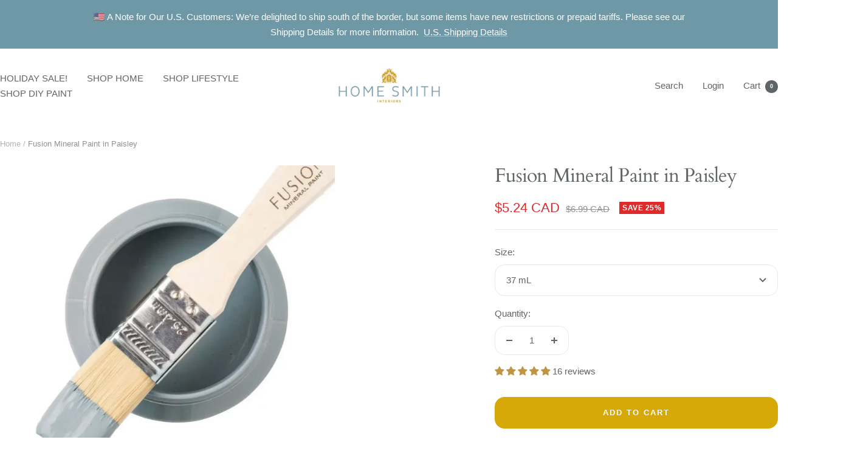

--- FILE ---
content_type: text/html; charset=utf-8
request_url: https://homesmithhouse.com/products/fusion-mineral-paint-in-paisley
body_size: 51313
content:
<!doctype html><html class="no-js" lang="en" dir="ltr">
  <head>
    <meta charset="utf-8">
    <meta name="viewport" content="width=device-width, initial-scale=1.0, height=device-height, minimum-scale=1.0, maximum-scale=1.0">
    <meta name="theme-color" content="#ffffff">

    <title>Fusion Mineral Paint in Paisley - Furniture Paint - Home Smith</title><meta name="description" content="Fusion Mineral Paint in Paisley. Shop the full Fusion collection at Home Smith and get free shipping on $99+ orders in Canada. Minimal prep, matte finish, non-toxic, easy-to-apply, and durable."><link rel="canonical" href="https://homesmithhouse.com/products/fusion-mineral-paint-in-paisley"><link rel="shortcut icon" href="//homesmithhouse.com/cdn/shop/files/HS_STICKER_WHITE.png?v=1680815669&width=96" type="image/png"><link rel="preconnect" href="https://cdn.shopify.com">
    <link rel="dns-prefetch" href="https://productreviews.shopifycdn.com">
    <link rel="dns-prefetch" href="https://www.google-analytics.com"><link rel="preconnect" href="https://fonts.shopifycdn.com" crossorigin><link rel="preload" as="style" href="//homesmithhouse.com/cdn/shop/t/32/assets/theme.css?v=169344870437490929151755209564">
    <link rel="preload" as="script" href="//homesmithhouse.com/cdn/shop/t/32/assets/vendor.js?v=32643890569905814191755209555">
    <link rel="preload" as="script" href="//homesmithhouse.com/cdn/shop/t/32/assets/theme.js?v=13336148083894211201755209555"><link rel="preload" as="fetch" href="/products/fusion-mineral-paint-in-paisley.js" crossorigin><link rel="preload" as="script" href="//homesmithhouse.com/cdn/shop/t/32/assets/flickity.js?v=176646718982628074891755209555"><meta property="og:type" content="product">
  <meta property="og:title" content="Fusion Mineral Paint in Paisley">
  <meta property="product:price:amount" content="5.24">
  <meta property="product:price:currency" content="CAD">
  <meta property="product:availability" content="in stock"><meta property="og:image" content="http://homesmithhouse.com/cdn/shop/files/Fusion-Mineral-Paint-in-Paisley-Fusion-Mineral-Paint-1687624042287.jpg?v=1687624043&width=1024">
  <meta property="og:image:secure_url" content="https://homesmithhouse.com/cdn/shop/files/Fusion-Mineral-Paint-in-Paisley-Fusion-Mineral-Paint-1687624042287.jpg?v=1687624043&width=1024">
  <meta property="og:image:width" content="831">
  <meta property="og:image:height" content="831"><meta property="og:description" content="Fusion Mineral Paint in Paisley. Shop the full Fusion collection at Home Smith and get free shipping on $99+ orders in Canada. Minimal prep, matte finish, non-toxic, easy-to-apply, and durable."><meta property="og:url" content="https://homesmithhouse.com/products/fusion-mineral-paint-in-paisley">
<meta property="og:site_name" content="Home Smith"><meta name="twitter:card" content="summary"><meta name="twitter:title" content="Fusion Mineral Paint in Paisley">
  <meta name="twitter:description" content="Fusion Mineral Paint in Paisley An ode to Scottish heritage!  Inspired by the river&#39;s edge that runs through the beautiful town of Paisley Scotland, this multi-toned blue evokes a whimsical feeling.  Pair with Little Whale for a neutral tone-on-tone backdrop or Rose Water for a charming twist.  See our Blog post here for more information on how Paisley compares to Fusion&#39;s other colours. Fusion Mineral Paint is a Professional Paint for the everyday DIY&#39;er helping you go from inspired to admired in just a few hours.  Fusion Mineral Paint is the only choice for exceptional colour, high hiding coverage and durability.  With over 50 gorgeous colours to choose from, you can tackle any project small or large. Easy to apply with a smooth matte finish, Fusion™ requires minimal prep work, no finishing coat, waxing or on-going maintenance. Minimal prep work Easy-to-apply"><meta name="twitter:image" content="https://homesmithhouse.com/cdn/shop/files/Fusion-Mineral-Paint-in-Paisley-Fusion-Mineral-Paint-1687624042287.jpg?v=1687624043&width=1200">
  <meta name="twitter:image:alt" content="Fusion Mineral Paint - Paisley - Home Smith">
    <script type="application/ld+json">{"@context":"http:\/\/schema.org\/","@id":"\/products\/fusion-mineral-paint-in-paisley#product","@type":"ProductGroup","brand":{"@type":"Brand","name":"Fusion"},"category":"Paint","description":"Fusion Mineral Paint in Paisley\nAn ode to Scottish heritage!  Inspired by the river's edge that runs through the beautiful town of Paisley Scotland, this multi-toned blue evokes a whimsical feeling. \nPair with Little Whale for a neutral tone-on-tone backdrop or Rose Water for a charming twist. \nSee our Blog post here for more information on how Paisley compares to Fusion's other colours.\n\nFusion Mineral Paint is a Professional Paint for the everyday DIY'er helping you go from inspired to admired in just a few hours. \nFusion Mineral Paint is the only choice for exceptional colour, high hiding coverage and durability.  With over 50 gorgeous colours to choose from, you can tackle any project small or large.\nEasy to apply with a smooth matte finish, Fusion™ requires minimal prep work, no finishing coat, waxing or on-going maintenance.\n\nMinimal prep work\nEasy-to-apply\nExceptional coverage\nDurable\nGorgeous matte finish\nNo topcoat required\nEco-friendly and Non-Toxic\nUV, Water and Stain Resistant\n\nFusion’s commitment to quality is unwavering.  Their unique mineral paint formula is of the highest quality, ensuring exceptional coverage and durability.  With Fusion, you can trust that your projects will stand the test of time and continue to inspire.\n","hasVariant":[{"@id":"\/products\/fusion-mineral-paint-in-paisley?variant=40205367673007#variant","@type":"Product","gtin":"626309334280","image":"https:\/\/homesmithhouse.com\/cdn\/shop\/files\/Fusion-Mineral-Paint-in-Paisley-Fusion-Mineral-Paint-1687624053355.jpg?v=1687624054\u0026width=1920","name":"Fusion Mineral Paint in Paisley - 37 mL","offers":{"@id":"\/products\/fusion-mineral-paint-in-paisley?variant=40205367673007#offer","@type":"Offer","availability":"http:\/\/schema.org\/InStock","price":"5.24","priceCurrency":"CAD","url":"https:\/\/homesmithhouse.com\/products\/fusion-mineral-paint-in-paisley?variant=40205367673007"}},{"@id":"\/products\/fusion-mineral-paint-in-paisley?variant=40205367705775#variant","@type":"Product","gtin":"626309334273","image":"https:\/\/homesmithhouse.com\/cdn\/shop\/files\/Fusion-Mineral-Paint-in-Paisley-Fusion-Mineral-Paint-1687624055710.jpg?v=1687624057\u0026width=1920","name":"Fusion Mineral Paint in Paisley - 500 mL","offers":{"@id":"\/products\/fusion-mineral-paint-in-paisley?variant=40205367705775#offer","@type":"Offer","availability":"http:\/\/schema.org\/InStock","price":"23.99","priceCurrency":"CAD","url":"https:\/\/homesmithhouse.com\/products\/fusion-mineral-paint-in-paisley?variant=40205367705775"}}],"name":"Fusion Mineral Paint in Paisley","productGroupID":"6810469630127","url":"https:\/\/homesmithhouse.com\/products\/fusion-mineral-paint-in-paisley"}</script><script type="application/ld+json">
  {
    "@context": "https://schema.org",
    "@type": "BreadcrumbList",
    "itemListElement": [{
        "@type": "ListItem",
        "position": 1,
        "name": "Home",
        "item": "https://homesmithhouse.com"
      },{
            "@type": "ListItem",
            "position": 2,
            "name": "Fusion Mineral Paint in Paisley",
            "item": "https://homesmithhouse.com/products/fusion-mineral-paint-in-paisley"
          }]
  }
</script>
    <link rel="preload" href="//homesmithhouse.com/cdn/fonts/cardo/cardo_n4.8d7bdd0369840597cbb62dc8a447619701d8d34a.woff2" as="font" type="font/woff2" crossorigin><style>
  /* Typography (heading) */
  @font-face {
  font-family: Cardo;
  font-weight: 400;
  font-style: normal;
  font-display: swap;
  src: url("//homesmithhouse.com/cdn/fonts/cardo/cardo_n4.8d7bdd0369840597cbb62dc8a447619701d8d34a.woff2") format("woff2"),
       url("//homesmithhouse.com/cdn/fonts/cardo/cardo_n4.23b63d1eff80cb5da813c4cccb6427058253ce24.woff") format("woff");
}

@font-face {
  font-family: Cardo;
  font-weight: 400;
  font-style: italic;
  font-display: swap;
  src: url("//homesmithhouse.com/cdn/fonts/cardo/cardo_i4.0e32d2e32a36e77888e9a063b238f6034ace33a8.woff2") format("woff2"),
       url("//homesmithhouse.com/cdn/fonts/cardo/cardo_i4.40eb4278c959c5ae2eecf636849faa186b42d298.woff") format("woff");
}

/* Typography (body) */
  



:root {--heading-color: 95, 100, 102;
    --text-color: 95, 100, 102;
    --background: 255, 255, 255;
    --secondary-background: 245, 245, 245;
    --border-color: 231, 232, 232;
    --border-color-darker: 191, 193, 194;
    --success-color: 110, 152, 165;
    --success-background: 226, 234, 237;
    --error-color: 222, 42, 42;
    --error-background: 253, 240, 240;
    --primary-button-background: 110, 152, 165;
    --primary-button-text-color: 255, 255, 255;
    --secondary-button-background: 214, 169, 8;
    --secondary-button-text-color: 95, 100, 102;
    --product-star-rating: 214, 169, 8;
    --product-on-sale-accent: 222, 42, 42;
    --product-sold-out-accent: 95, 100, 102;
    --product-custom-label-background: 110, 152, 165;
    --product-custom-label-text-color: 255, 255, 255;
    --product-custom-label-2-background: 214, 169, 8;
    --product-custom-label-2-text-color: 0, 0, 0;
    --product-low-stock-text-color: 222, 42, 42;
    --product-in-stock-text-color: 46, 158, 123;
    --loading-bar-background: 95, 100, 102;

    /* We duplicate some "base" colors as root colors, which is useful to use on drawer elements or popover without. Those should not be overridden to avoid issues */
    --root-heading-color: 95, 100, 102;
    --root-text-color: 95, 100, 102;
    --root-background: 255, 255, 255;
    --root-border-color: 231, 232, 232;
    --root-primary-button-background: 110, 152, 165;
    --root-primary-button-text-color: 255, 255, 255;

    --base-font-size: 15px;
    --heading-font-family: Cardo, serif;
    --heading-font-weight: 400;
    --heading-font-style: normal;
    --heading-text-transform: normal;
    --text-font-family: "system_ui", -apple-system, 'Segoe UI', Roboto, 'Helvetica Neue', 'Noto Sans', 'Liberation Sans', Arial, sans-serif, 'Apple Color Emoji', 'Segoe UI Emoji', 'Segoe UI Symbol', 'Noto Color Emoji';
    --text-font-weight: 400;
    --text-font-style: normal;
    --text-font-bold-weight: 700;

    /* Typography (font size) */
    --heading-xxsmall-font-size: 10px;
    --heading-xsmall-font-size: 10px;
    --heading-small-font-size: 11px;
    --heading-large-font-size: 32px;
    --heading-h1-font-size: 32px;
    --heading-h2-font-size: 28px;
    --heading-h3-font-size: 26px;
    --heading-h4-font-size: 22px;
    --heading-h5-font-size: 18px;
    --heading-h6-font-size: 16px;

    /* Control the look and feel of the theme by changing radius of various elements */
    --button-border-radius: 16px;
    --block-border-radius: 0px;
    --block-border-radius-reduced: 0px;
    --color-swatch-border-radius: 0px;

    /* Button size */
    --button-height: 48px;
    --button-small-height: 40px;

    /* Form related */
    --form-input-field-height: 48px;
    --form-input-gap: 16px;
    --form-submit-margin: 24px;

    /* Product listing related variables */
    --product-list-block-spacing: 32px;

    /* Video related */
    --play-button-background: 255, 255, 255;
    --play-button-arrow: 95, 100, 102;

    /* RTL support */
    --transform-logical-flip: 1;
    --transform-origin-start: left;
    --transform-origin-end: right;

    /* Other */
    --zoom-cursor-svg-url: url(//homesmithhouse.com/cdn/shop/t/32/assets/zoom-cursor.svg?v=116989096709672001161755209574);
    --arrow-right-svg-url: url(//homesmithhouse.com/cdn/shop/t/32/assets/arrow-right.svg?v=124146054657412863961755209574);
    --arrow-left-svg-url: url(//homesmithhouse.com/cdn/shop/t/32/assets/arrow-left.svg?v=12788002478870094981755209574);

    /* Some useful variables that we can reuse in our CSS. Some explanation are needed for some of them:
       - container-max-width-minus-gutters: represents the container max width without the edge gutters
       - container-outer-width: considering the screen width, represent all the space outside the container
       - container-outer-margin: same as container-outer-width but get set to 0 inside a container
       - container-inner-width: the effective space inside the container (minus gutters)
       - grid-column-width: represents the width of a single column of the grid
       - vertical-breather: this is a variable that defines the global "spacing" between sections, and inside the section
                            to create some "breath" and minimum spacing
     */
    --container-max-width: 1600px;
    --container-gutter: 24px;
    --container-max-width-minus-gutters: calc(var(--container-max-width) - (var(--container-gutter)) * 2);
    --container-outer-width: max(calc((100vw - var(--container-max-width-minus-gutters)) / 2), var(--container-gutter));
    --container-outer-margin: var(--container-outer-width);
    --container-inner-width: calc(100vw - var(--container-outer-width) * 2);

    --grid-column-count: 10;
    --grid-gap: 24px;
    --grid-column-width: calc((100vw - var(--container-outer-width) * 2 - var(--grid-gap) * (var(--grid-column-count) - 1)) / var(--grid-column-count));

    --vertical-breather: 28px;
    --vertical-breather-tight: 28px;

    /* Shopify related variables */
    --payment-terms-background-color: #fff;
  }

  @media screen and (min-width: 741px) {
    :root {
      --container-gutter: 40px;
      --grid-column-count: 20;
      --vertical-breather: 40px;
      --vertical-breather-tight: 40px;

      /* Typography (font size) */
      --heading-xsmall-font-size: 11px;
      --heading-small-font-size: 12px;
      --heading-large-font-size: 48px;
      --heading-h1-font-size: 48px;
      --heading-h2-font-size: 36px;
      --heading-h3-font-size: 30px;
      --heading-h4-font-size: 22px;
      --heading-h5-font-size: 18px;
      --heading-h6-font-size: 16px;

      /* Form related */
      --form-input-field-height: 52px;
      --form-submit-margin: 32px;

      /* Button size */
      --button-height: 52px;
      --button-small-height: 44px;
    }
  }

  @media screen and (min-width: 1200px) {
    :root {
      --vertical-breather: 48px;
      --vertical-breather-tight: 48px;
      --product-list-block-spacing: 48px;

      /* Typography */
      --heading-large-font-size: 58px;
      --heading-h1-font-size: 50px;
      --heading-h2-font-size: 44px;
      --heading-h3-font-size: 32px;
      --heading-h4-font-size: 26px;
      --heading-h5-font-size: 22px;
      --heading-h6-font-size: 16px;
    }
  }

  @media screen and (min-width: 1600px) {
    :root {
      --vertical-breather: 48px;
      --vertical-breather-tight: 48px;
    }
  }
</style>
    <script>
  // This allows to expose several variables to the global scope, to be used in scripts
  window.themeVariables = {
    settings: {
      direction: "ltr",
      pageType: "product",
      cartCount: 0,
      moneyFormat: "${{amount}}",
      moneyWithCurrencyFormat: "${{amount}} CAD",
      showVendor: false,
      discountMode: "percentage",
      currencyCodeEnabled: true,
      cartType: "drawer",
      cartCurrency: "CAD",
      mobileZoomFactor: 2.5
    },

    routes: {
      host: "homesmithhouse.com",
      rootUrl: "\/",
      rootUrlWithoutSlash: '',
      cartUrl: "\/cart",
      cartAddUrl: "\/cart\/add",
      cartChangeUrl: "\/cart\/change",
      searchUrl: "\/search",
      predictiveSearchUrl: "\/search\/suggest",
      productRecommendationsUrl: "\/recommendations\/products"
    },

    strings: {
      accessibilityDelete: "Delete",
      accessibilityClose: "Close",
      collectionSoldOut: "Sold out",
      collectionDiscount: "Save @savings@",
      productSalePrice: "Sale price",
      productRegularPrice: "Regular price",
      productFormUnavailable: "Unavailable",
      productFormSoldOut: "Sold out",
      productFormPreOrder: "Pre-order",
      productFormAddToCart: "Add to cart",
      searchNoResults: "No results could be found.",
      searchNewSearch: "New search",
      searchProducts: "Products",
      searchArticles: "Journal",
      searchPages: "Pages",
      searchCollections: "Collections",
      cartViewCart: "View cart",
      cartItemAdded: "Item added to your cart!",
      cartItemAddedShort: "Added to your cart!",
      cartAddOrderNote: "Add order note",
      cartEditOrderNote: "Edit order note",
      shippingEstimatorNoResults: "Sorry, we do not ship to your address.",
      shippingEstimatorOneResult: "There is one shipping rate for your address:",
      shippingEstimatorMultipleResults: "There are several shipping rates for your address:",
      shippingEstimatorError: "One or more error occurred while retrieving shipping rates:"
    },

    libs: {
      flickity: "\/\/homesmithhouse.com\/cdn\/shop\/t\/32\/assets\/flickity.js?v=176646718982628074891755209555",
      photoswipe: "\/\/homesmithhouse.com\/cdn\/shop\/t\/32\/assets\/photoswipe.js?v=132268647426145925301755209555",
      qrCode: "\/\/homesmithhouse.com\/cdn\/shopifycloud\/storefront\/assets\/themes_support\/vendor\/qrcode-3f2b403b.js"
    },

    breakpoints: {
      phone: 'screen and (max-width: 740px)',
      tablet: 'screen and (min-width: 741px) and (max-width: 999px)',
      tabletAndUp: 'screen and (min-width: 741px)',
      pocket: 'screen and (max-width: 999px)',
      lap: 'screen and (min-width: 1000px) and (max-width: 1199px)',
      lapAndUp: 'screen and (min-width: 1000px)',
      desktop: 'screen and (min-width: 1200px)',
      wide: 'screen and (min-width: 1400px)'
    }
  };

  window.addEventListener('pageshow', async () => {
    const cartContent = await (await fetch(`${window.themeVariables.routes.cartUrl}.js`, {cache: 'reload'})).json();
    document.documentElement.dispatchEvent(new CustomEvent('cart:refresh', {detail: {cart: cartContent}}));
  });

  if ('noModule' in HTMLScriptElement.prototype) {
    // Old browsers (like IE) that does not support module will be considered as if not executing JS at all
    document.documentElement.className = document.documentElement.className.replace('no-js', 'js');

    requestAnimationFrame(() => {
      const viewportHeight = (window.visualViewport ? window.visualViewport.height : document.documentElement.clientHeight);
      document.documentElement.style.setProperty('--window-height',viewportHeight + 'px');
    });
  }// We save the product ID in local storage to be eventually used for recently viewed section
    try {
      const items = JSON.parse(localStorage.getItem('theme:recently-viewed-products') || '[]');

      // We check if the current product already exists, and if it does not, we add it at the start
      if (!items.includes(6810469630127)) {
        items.unshift(6810469630127);
      }

      localStorage.setItem('theme:recently-viewed-products', JSON.stringify(items.slice(0, 20)));
    } catch (e) {
      // Safari in private mode does not allow setting item, we silently fail
    }</script>

    <link rel="stylesheet" href="//homesmithhouse.com/cdn/shop/t/32/assets/theme.css?v=169344870437490929151755209564">

    <script src="//homesmithhouse.com/cdn/shop/t/32/assets/vendor.js?v=32643890569905814191755209555" defer></script>
    <script src="//homesmithhouse.com/cdn/shop/t/32/assets/theme.js?v=13336148083894211201755209555" defer></script>
    <script src="//homesmithhouse.com/cdn/shop/t/32/assets/custom.js?v=167639537848865775061755209555" defer></script>

    <script>window.performance && window.performance.mark && window.performance.mark('shopify.content_for_header.start');</script><meta id="shopify-digital-wallet" name="shopify-digital-wallet" content="/9642250/digital_wallets/dialog">
<meta name="shopify-checkout-api-token" content="fc65a122a836f6ae1e212e8f694d349e">
<meta id="in-context-paypal-metadata" data-shop-id="9642250" data-venmo-supported="false" data-environment="production" data-locale="en_US" data-paypal-v4="true" data-currency="CAD">
<link rel="alternate" hreflang="x-default" href="https://homesmithhouse.com/products/fusion-mineral-paint-in-paisley">
<link rel="alternate" hreflang="en" href="https://homesmithhouse.com/products/fusion-mineral-paint-in-paisley">
<link rel="alternate" hreflang="fr" href="https://homesmithhouse.com/fr/products/fusion-mineral-paint-in-paisley">
<link rel="alternate" type="application/json+oembed" href="https://homesmithhouse.com/products/fusion-mineral-paint-in-paisley.oembed">
<script async="async" src="/checkouts/internal/preloads.js?locale=en-CA"></script>
<link rel="preconnect" href="https://shop.app" crossorigin="anonymous">
<script async="async" src="https://shop.app/checkouts/internal/preloads.js?locale=en-CA&shop_id=9642250" crossorigin="anonymous"></script>
<script id="apple-pay-shop-capabilities" type="application/json">{"shopId":9642250,"countryCode":"CA","currencyCode":"CAD","merchantCapabilities":["supports3DS"],"merchantId":"gid:\/\/shopify\/Shop\/9642250","merchantName":"Home Smith","requiredBillingContactFields":["postalAddress","email","phone"],"requiredShippingContactFields":["postalAddress","email","phone"],"shippingType":"shipping","supportedNetworks":["visa","masterCard","amex","interac","jcb"],"total":{"type":"pending","label":"Home Smith","amount":"1.00"},"shopifyPaymentsEnabled":true,"supportsSubscriptions":true}</script>
<script id="shopify-features" type="application/json">{"accessToken":"fc65a122a836f6ae1e212e8f694d349e","betas":["rich-media-storefront-analytics"],"domain":"homesmithhouse.com","predictiveSearch":true,"shopId":9642250,"locale":"en"}</script>
<script>var Shopify = Shopify || {};
Shopify.shop = "home-smith.myshopify.com";
Shopify.locale = "en";
Shopify.currency = {"active":"CAD","rate":"1.0"};
Shopify.country = "CA";
Shopify.theme = {"name":"Updated copy of Updated copy of Updated copy of...","id":153313706243,"schema_name":"Focal","schema_version":"12.7.1","theme_store_id":714,"role":"main"};
Shopify.theme.handle = "null";
Shopify.theme.style = {"id":null,"handle":null};
Shopify.cdnHost = "homesmithhouse.com/cdn";
Shopify.routes = Shopify.routes || {};
Shopify.routes.root = "/";</script>
<script type="module">!function(o){(o.Shopify=o.Shopify||{}).modules=!0}(window);</script>
<script>!function(o){function n(){var o=[];function n(){o.push(Array.prototype.slice.apply(arguments))}return n.q=o,n}var t=o.Shopify=o.Shopify||{};t.loadFeatures=n(),t.autoloadFeatures=n()}(window);</script>
<script>
  window.ShopifyPay = window.ShopifyPay || {};
  window.ShopifyPay.apiHost = "shop.app\/pay";
  window.ShopifyPay.redirectState = null;
</script>
<script id="shop-js-analytics" type="application/json">{"pageType":"product"}</script>
<script defer="defer" async type="module" src="//homesmithhouse.com/cdn/shopifycloud/shop-js/modules/v2/client.init-shop-cart-sync_BT-GjEfc.en.esm.js"></script>
<script defer="defer" async type="module" src="//homesmithhouse.com/cdn/shopifycloud/shop-js/modules/v2/chunk.common_D58fp_Oc.esm.js"></script>
<script defer="defer" async type="module" src="//homesmithhouse.com/cdn/shopifycloud/shop-js/modules/v2/chunk.modal_xMitdFEc.esm.js"></script>
<script type="module">
  await import("//homesmithhouse.com/cdn/shopifycloud/shop-js/modules/v2/client.init-shop-cart-sync_BT-GjEfc.en.esm.js");
await import("//homesmithhouse.com/cdn/shopifycloud/shop-js/modules/v2/chunk.common_D58fp_Oc.esm.js");
await import("//homesmithhouse.com/cdn/shopifycloud/shop-js/modules/v2/chunk.modal_xMitdFEc.esm.js");

  window.Shopify.SignInWithShop?.initShopCartSync?.({"fedCMEnabled":true,"windoidEnabled":true});

</script>
<script>
  window.Shopify = window.Shopify || {};
  if (!window.Shopify.featureAssets) window.Shopify.featureAssets = {};
  window.Shopify.featureAssets['shop-js'] = {"shop-cart-sync":["modules/v2/client.shop-cart-sync_DZOKe7Ll.en.esm.js","modules/v2/chunk.common_D58fp_Oc.esm.js","modules/v2/chunk.modal_xMitdFEc.esm.js"],"init-fed-cm":["modules/v2/client.init-fed-cm_B6oLuCjv.en.esm.js","modules/v2/chunk.common_D58fp_Oc.esm.js","modules/v2/chunk.modal_xMitdFEc.esm.js"],"shop-cash-offers":["modules/v2/client.shop-cash-offers_D2sdYoxE.en.esm.js","modules/v2/chunk.common_D58fp_Oc.esm.js","modules/v2/chunk.modal_xMitdFEc.esm.js"],"shop-login-button":["modules/v2/client.shop-login-button_QeVjl5Y3.en.esm.js","modules/v2/chunk.common_D58fp_Oc.esm.js","modules/v2/chunk.modal_xMitdFEc.esm.js"],"pay-button":["modules/v2/client.pay-button_DXTOsIq6.en.esm.js","modules/v2/chunk.common_D58fp_Oc.esm.js","modules/v2/chunk.modal_xMitdFEc.esm.js"],"shop-button":["modules/v2/client.shop-button_DQZHx9pm.en.esm.js","modules/v2/chunk.common_D58fp_Oc.esm.js","modules/v2/chunk.modal_xMitdFEc.esm.js"],"avatar":["modules/v2/client.avatar_BTnouDA3.en.esm.js"],"init-windoid":["modules/v2/client.init-windoid_CR1B-cfM.en.esm.js","modules/v2/chunk.common_D58fp_Oc.esm.js","modules/v2/chunk.modal_xMitdFEc.esm.js"],"init-shop-for-new-customer-accounts":["modules/v2/client.init-shop-for-new-customer-accounts_C_vY_xzh.en.esm.js","modules/v2/client.shop-login-button_QeVjl5Y3.en.esm.js","modules/v2/chunk.common_D58fp_Oc.esm.js","modules/v2/chunk.modal_xMitdFEc.esm.js"],"init-shop-email-lookup-coordinator":["modules/v2/client.init-shop-email-lookup-coordinator_BI7n9ZSv.en.esm.js","modules/v2/chunk.common_D58fp_Oc.esm.js","modules/v2/chunk.modal_xMitdFEc.esm.js"],"init-shop-cart-sync":["modules/v2/client.init-shop-cart-sync_BT-GjEfc.en.esm.js","modules/v2/chunk.common_D58fp_Oc.esm.js","modules/v2/chunk.modal_xMitdFEc.esm.js"],"shop-toast-manager":["modules/v2/client.shop-toast-manager_DiYdP3xc.en.esm.js","modules/v2/chunk.common_D58fp_Oc.esm.js","modules/v2/chunk.modal_xMitdFEc.esm.js"],"init-customer-accounts":["modules/v2/client.init-customer-accounts_D9ZNqS-Q.en.esm.js","modules/v2/client.shop-login-button_QeVjl5Y3.en.esm.js","modules/v2/chunk.common_D58fp_Oc.esm.js","modules/v2/chunk.modal_xMitdFEc.esm.js"],"init-customer-accounts-sign-up":["modules/v2/client.init-customer-accounts-sign-up_iGw4briv.en.esm.js","modules/v2/client.shop-login-button_QeVjl5Y3.en.esm.js","modules/v2/chunk.common_D58fp_Oc.esm.js","modules/v2/chunk.modal_xMitdFEc.esm.js"],"shop-follow-button":["modules/v2/client.shop-follow-button_CqMgW2wH.en.esm.js","modules/v2/chunk.common_D58fp_Oc.esm.js","modules/v2/chunk.modal_xMitdFEc.esm.js"],"checkout-modal":["modules/v2/client.checkout-modal_xHeaAweL.en.esm.js","modules/v2/chunk.common_D58fp_Oc.esm.js","modules/v2/chunk.modal_xMitdFEc.esm.js"],"shop-login":["modules/v2/client.shop-login_D91U-Q7h.en.esm.js","modules/v2/chunk.common_D58fp_Oc.esm.js","modules/v2/chunk.modal_xMitdFEc.esm.js"],"lead-capture":["modules/v2/client.lead-capture_BJmE1dJe.en.esm.js","modules/v2/chunk.common_D58fp_Oc.esm.js","modules/v2/chunk.modal_xMitdFEc.esm.js"],"payment-terms":["modules/v2/client.payment-terms_Ci9AEqFq.en.esm.js","modules/v2/chunk.common_D58fp_Oc.esm.js","modules/v2/chunk.modal_xMitdFEc.esm.js"]};
</script>
<script id="__st">var __st={"a":9642250,"offset":-18000,"reqid":"10e2c44d-bca9-4ed9-a103-efb40c281973-1769049158","pageurl":"homesmithhouse.com\/products\/fusion-mineral-paint-in-paisley","u":"bc664d45bdff","p":"product","rtyp":"product","rid":6810469630127};</script>
<script>window.ShopifyPaypalV4VisibilityTracking = true;</script>
<script id="captcha-bootstrap">!function(){'use strict';const t='contact',e='account',n='new_comment',o=[[t,t],['blogs',n],['comments',n],[t,'customer']],c=[[e,'customer_login'],[e,'guest_login'],[e,'recover_customer_password'],[e,'create_customer']],r=t=>t.map((([t,e])=>`form[action*='/${t}']:not([data-nocaptcha='true']) input[name='form_type'][value='${e}']`)).join(','),a=t=>()=>t?[...document.querySelectorAll(t)].map((t=>t.form)):[];function s(){const t=[...o],e=r(t);return a(e)}const i='password',u='form_key',d=['recaptcha-v3-token','g-recaptcha-response','h-captcha-response',i],f=()=>{try{return window.sessionStorage}catch{return}},m='__shopify_v',_=t=>t.elements[u];function p(t,e,n=!1){try{const o=window.sessionStorage,c=JSON.parse(o.getItem(e)),{data:r}=function(t){const{data:e,action:n}=t;return t[m]||n?{data:e,action:n}:{data:t,action:n}}(c);for(const[e,n]of Object.entries(r))t.elements[e]&&(t.elements[e].value=n);n&&o.removeItem(e)}catch(o){console.error('form repopulation failed',{error:o})}}const l='form_type',E='cptcha';function T(t){t.dataset[E]=!0}const w=window,h=w.document,L='Shopify',v='ce_forms',y='captcha';let A=!1;((t,e)=>{const n=(g='f06e6c50-85a8-45c8-87d0-21a2b65856fe',I='https://cdn.shopify.com/shopifycloud/storefront-forms-hcaptcha/ce_storefront_forms_captcha_hcaptcha.v1.5.2.iife.js',D={infoText:'Protected by hCaptcha',privacyText:'Privacy',termsText:'Terms'},(t,e,n)=>{const o=w[L][v],c=o.bindForm;if(c)return c(t,g,e,D).then(n);var r;o.q.push([[t,g,e,D],n]),r=I,A||(h.body.append(Object.assign(h.createElement('script'),{id:'captcha-provider',async:!0,src:r})),A=!0)});var g,I,D;w[L]=w[L]||{},w[L][v]=w[L][v]||{},w[L][v].q=[],w[L][y]=w[L][y]||{},w[L][y].protect=function(t,e){n(t,void 0,e),T(t)},Object.freeze(w[L][y]),function(t,e,n,w,h,L){const[v,y,A,g]=function(t,e,n){const i=e?o:[],u=t?c:[],d=[...i,...u],f=r(d),m=r(i),_=r(d.filter((([t,e])=>n.includes(e))));return[a(f),a(m),a(_),s()]}(w,h,L),I=t=>{const e=t.target;return e instanceof HTMLFormElement?e:e&&e.form},D=t=>v().includes(t);t.addEventListener('submit',(t=>{const e=I(t);if(!e)return;const n=D(e)&&!e.dataset.hcaptchaBound&&!e.dataset.recaptchaBound,o=_(e),c=g().includes(e)&&(!o||!o.value);(n||c)&&t.preventDefault(),c&&!n&&(function(t){try{if(!f())return;!function(t){const e=f();if(!e)return;const n=_(t);if(!n)return;const o=n.value;o&&e.removeItem(o)}(t);const e=Array.from(Array(32),(()=>Math.random().toString(36)[2])).join('');!function(t,e){_(t)||t.append(Object.assign(document.createElement('input'),{type:'hidden',name:u})),t.elements[u].value=e}(t,e),function(t,e){const n=f();if(!n)return;const o=[...t.querySelectorAll(`input[type='${i}']`)].map((({name:t})=>t)),c=[...d,...o],r={};for(const[a,s]of new FormData(t).entries())c.includes(a)||(r[a]=s);n.setItem(e,JSON.stringify({[m]:1,action:t.action,data:r}))}(t,e)}catch(e){console.error('failed to persist form',e)}}(e),e.submit())}));const S=(t,e)=>{t&&!t.dataset[E]&&(n(t,e.some((e=>e===t))),T(t))};for(const o of['focusin','change'])t.addEventListener(o,(t=>{const e=I(t);D(e)&&S(e,y())}));const B=e.get('form_key'),M=e.get(l),P=B&&M;t.addEventListener('DOMContentLoaded',(()=>{const t=y();if(P)for(const e of t)e.elements[l].value===M&&p(e,B);[...new Set([...A(),...v().filter((t=>'true'===t.dataset.shopifyCaptcha))])].forEach((e=>S(e,t)))}))}(h,new URLSearchParams(w.location.search),n,t,e,['guest_login'])})(!0,!0)}();</script>
<script integrity="sha256-4kQ18oKyAcykRKYeNunJcIwy7WH5gtpwJnB7kiuLZ1E=" data-source-attribution="shopify.loadfeatures" defer="defer" src="//homesmithhouse.com/cdn/shopifycloud/storefront/assets/storefront/load_feature-a0a9edcb.js" crossorigin="anonymous"></script>
<script crossorigin="anonymous" defer="defer" src="//homesmithhouse.com/cdn/shopifycloud/storefront/assets/shopify_pay/storefront-65b4c6d7.js?v=20250812"></script>
<script data-source-attribution="shopify.dynamic_checkout.dynamic.init">var Shopify=Shopify||{};Shopify.PaymentButton=Shopify.PaymentButton||{isStorefrontPortableWallets:!0,init:function(){window.Shopify.PaymentButton.init=function(){};var t=document.createElement("script");t.src="https://homesmithhouse.com/cdn/shopifycloud/portable-wallets/latest/portable-wallets.en.js",t.type="module",document.head.appendChild(t)}};
</script>
<script data-source-attribution="shopify.dynamic_checkout.buyer_consent">
  function portableWalletsHideBuyerConsent(e){var t=document.getElementById("shopify-buyer-consent"),n=document.getElementById("shopify-subscription-policy-button");t&&n&&(t.classList.add("hidden"),t.setAttribute("aria-hidden","true"),n.removeEventListener("click",e))}function portableWalletsShowBuyerConsent(e){var t=document.getElementById("shopify-buyer-consent"),n=document.getElementById("shopify-subscription-policy-button");t&&n&&(t.classList.remove("hidden"),t.removeAttribute("aria-hidden"),n.addEventListener("click",e))}window.Shopify?.PaymentButton&&(window.Shopify.PaymentButton.hideBuyerConsent=portableWalletsHideBuyerConsent,window.Shopify.PaymentButton.showBuyerConsent=portableWalletsShowBuyerConsent);
</script>
<script data-source-attribution="shopify.dynamic_checkout.cart.bootstrap">document.addEventListener("DOMContentLoaded",(function(){function t(){return document.querySelector("shopify-accelerated-checkout-cart, shopify-accelerated-checkout")}if(t())Shopify.PaymentButton.init();else{new MutationObserver((function(e,n){t()&&(Shopify.PaymentButton.init(),n.disconnect())})).observe(document.body,{childList:!0,subtree:!0})}}));
</script>
<link id="shopify-accelerated-checkout-styles" rel="stylesheet" media="screen" href="https://homesmithhouse.com/cdn/shopifycloud/portable-wallets/latest/accelerated-checkout-backwards-compat.css" crossorigin="anonymous">
<style id="shopify-accelerated-checkout-cart">
        #shopify-buyer-consent {
  margin-top: 1em;
  display: inline-block;
  width: 100%;
}

#shopify-buyer-consent.hidden {
  display: none;
}

#shopify-subscription-policy-button {
  background: none;
  border: none;
  padding: 0;
  text-decoration: underline;
  font-size: inherit;
  cursor: pointer;
}

#shopify-subscription-policy-button::before {
  box-shadow: none;
}

      </style>

<script>window.performance && window.performance.mark && window.performance.mark('shopify.content_for_header.end');</script>
  <!-- BEGIN app block: shopify://apps/judge-me-reviews/blocks/judgeme_core/61ccd3b1-a9f2-4160-9fe9-4fec8413e5d8 --><!-- Start of Judge.me Core -->






<link rel="dns-prefetch" href="https://cdnwidget.judge.me">
<link rel="dns-prefetch" href="https://cdn.judge.me">
<link rel="dns-prefetch" href="https://cdn1.judge.me">
<link rel="dns-prefetch" href="https://api.judge.me">

<script data-cfasync='false' class='jdgm-settings-script'>window.jdgmSettings={"pagination":5,"disable_web_reviews":false,"badge_no_review_text":"No reviews","badge_n_reviews_text":"{{ n }} review/reviews","badge_star_color":"#BF9442","hide_badge_preview_if_no_reviews":true,"badge_hide_text":false,"enforce_center_preview_badge":false,"widget_title":"Client Reviews","widget_open_form_text":"Tell Us What You Think!","widget_close_form_text":"Cancel review","widget_refresh_page_text":"Refresh page","widget_summary_text":"Based on {{ number_of_reviews }} review/reviews","widget_no_review_text":"Be the first to write a review","widget_name_field_text":"Display name","widget_verified_name_field_text":"Verified Name (public)","widget_name_placeholder_text":"Display name","widget_required_field_error_text":"This field is required.","widget_email_field_text":"Email address","widget_verified_email_field_text":"Verified Email (private, can not be edited)","widget_email_placeholder_text":"Your email address","widget_email_field_error_text":"Please enter a valid email address.","widget_rating_field_text":"Rating","widget_review_title_field_text":"Review Title","widget_review_title_placeholder_text":"Give your review a title","widget_review_body_field_text":"Review content","widget_review_body_placeholder_text":"Start writing here...","widget_pictures_field_text":"Picture/Video (optional)","widget_submit_review_text":"Submit Review","widget_submit_verified_review_text":"Submit Verified Review","widget_submit_success_msg_with_auto_publish":"Thank you! Please refresh the page in a few moments to see your review. You can remove or edit your review by logging into \u003ca href='https://judge.me/login' target='_blank' rel='nofollow noopener'\u003eJudge.me\u003c/a\u003e","widget_submit_success_msg_no_auto_publish":"Thank you! Your review will be published as soon as it is approved by the shop admin. You can remove or edit your review by logging into \u003ca href='https://judge.me/login' target='_blank' rel='nofollow noopener'\u003eJudge.me\u003c/a\u003e","widget_show_default_reviews_out_of_total_text":"Showing {{ n_reviews_shown }} out of {{ n_reviews }} reviews.","widget_show_all_link_text":"Show all","widget_show_less_link_text":"Show less","widget_author_said_text":"{{ reviewer_name }} said:","widget_days_text":"{{ n }} days ago","widget_weeks_text":"{{ n }} week/weeks ago","widget_months_text":"{{ n }} month/months ago","widget_years_text":"{{ n }} year/years ago","widget_yesterday_text":"Yesterday","widget_today_text":"Today","widget_replied_text":"\u003e\u003e {{ shop_name }} replied:","widget_read_more_text":"Read more","widget_reviewer_name_as_initial":"last_initial","widget_rating_filter_color":"#fbcd0a","widget_rating_filter_see_all_text":"See all reviews","widget_sorting_most_recent_text":"Most Recent","widget_sorting_highest_rating_text":"Highest Rating","widget_sorting_lowest_rating_text":"Lowest Rating","widget_sorting_with_pictures_text":"Only Pictures","widget_sorting_most_helpful_text":"Most Helpful","widget_open_question_form_text":"Ask a question","widget_reviews_subtab_text":"Reviews","widget_questions_subtab_text":"Questions","widget_question_label_text":"Question","widget_answer_label_text":"Answer","widget_question_placeholder_text":"Write your question here","widget_submit_question_text":"Submit Question","widget_question_submit_success_text":"Thank you for your question! We will notify you once it gets answered.","widget_star_color":"#BF9442","verified_badge_text":"Verified","verified_badge_bg_color":"","verified_badge_text_color":"","verified_badge_placement":"left-of-reviewer-name","widget_review_max_height":"","widget_hide_border":false,"widget_social_share":false,"widget_thumb":false,"widget_review_location_show":false,"widget_location_format":"","all_reviews_include_out_of_store_products":false,"all_reviews_out_of_store_text":"(out-of-store)","all_reviews_pagination":100,"all_reviews_product_name_prefix_text":"about","enable_review_pictures":true,"enable_question_anwser":false,"widget_theme":"carousel","review_date_format":"mm/dd/yyyy","default_sort_method":"most-recent","widget_product_reviews_subtab_text":"Product Reviews","widget_shop_reviews_subtab_text":"Shop Reviews","widget_other_products_reviews_text":"Reviews for other products","widget_store_reviews_subtab_text":"Store reviews","widget_no_store_reviews_text":"This store hasn't received any reviews yet","widget_web_restriction_product_reviews_text":"This product hasn't received any reviews yet","widget_no_items_text":"No items found","widget_show_more_text":"Show more","widget_write_a_store_review_text":"Write a Store Review","widget_other_languages_heading":"Reviews in Other Languages","widget_translate_review_text":"Translate review to {{ language }}","widget_translating_review_text":"Translating...","widget_show_original_translation_text":"Show original ({{ language }})","widget_translate_review_failed_text":"Review couldn't be translated.","widget_translate_review_retry_text":"Retry","widget_translate_review_try_again_later_text":"Try again later","show_product_url_for_grouped_product":true,"widget_sorting_pictures_first_text":"Pictures First","show_pictures_on_all_rev_page_mobile":false,"show_pictures_on_all_rev_page_desktop":false,"floating_tab_hide_mobile_install_preference":false,"floating_tab_button_name":"★ Reviews","floating_tab_title":"Let customers speak for us","floating_tab_button_color":"","floating_tab_button_background_color":"","floating_tab_url":"","floating_tab_url_enabled":false,"floating_tab_tab_style":"text","all_reviews_text_badge_text":"Customers rate us {{ shop.metafields.judgeme.all_reviews_rating | round: 1 }}/5 based on {{ shop.metafields.judgeme.all_reviews_count }} reviews.","all_reviews_text_badge_text_branded_style":"{{ shop.metafields.judgeme.all_reviews_rating | round: 1 }} out of 5 stars based on {{ shop.metafields.judgeme.all_reviews_count }} reviews","is_all_reviews_text_badge_a_link":false,"show_stars_for_all_reviews_text_badge":false,"all_reviews_text_badge_url":"","all_reviews_text_style":"branded","all_reviews_text_color_style":"custom","all_reviews_text_color":"#6E98A5","all_reviews_text_show_jm_brand":true,"featured_carousel_show_header":true,"featured_carousel_title":"What Our Clients Have To Say...","testimonials_carousel_title":"Customers are saying","videos_carousel_title":"Real customer stories","cards_carousel_title":"Customers are saying","featured_carousel_count_text":"from {{ n }} reviews","featured_carousel_add_link_to_all_reviews_page":true,"featured_carousel_url":"","featured_carousel_show_images":true,"featured_carousel_autoslide_interval":5,"featured_carousel_arrows_on_the_sides":false,"featured_carousel_height":250,"featured_carousel_width":80,"featured_carousel_image_size":0,"featured_carousel_image_height":250,"featured_carousel_arrow_color":"#eeeeee","verified_count_badge_style":"branded","verified_count_badge_orientation":"horizontal","verified_count_badge_color_style":"judgeme_brand_color","verified_count_badge_color":"#108474","is_verified_count_badge_a_link":false,"verified_count_badge_url":"","verified_count_badge_show_jm_brand":true,"widget_rating_preset_default":5,"widget_first_sub_tab":"product-reviews","widget_show_histogram":true,"widget_histogram_use_custom_color":false,"widget_pagination_use_custom_color":false,"widget_star_use_custom_color":false,"widget_verified_badge_use_custom_color":false,"widget_write_review_use_custom_color":false,"picture_reminder_submit_button":"Upload Pictures","enable_review_videos":true,"mute_video_by_default":true,"widget_sorting_videos_first_text":"Videos First","widget_review_pending_text":"Pending","featured_carousel_items_for_large_screen":3,"social_share_options_order":"Facebook,Twitter","remove_microdata_snippet":true,"disable_json_ld":false,"enable_json_ld_products":false,"preview_badge_show_question_text":false,"preview_badge_no_question_text":"No questions","preview_badge_n_question_text":"{{ number_of_questions }} question/questions","qa_badge_show_icon":false,"qa_badge_position":"same-row","remove_judgeme_branding":true,"widget_add_search_bar":false,"widget_search_bar_placeholder":"Search","widget_sorting_verified_only_text":"Verified only","featured_carousel_theme":"gallery","featured_carousel_show_rating":true,"featured_carousel_show_title":false,"featured_carousel_show_body":true,"featured_carousel_show_date":false,"featured_carousel_show_reviewer":true,"featured_carousel_show_product":true,"featured_carousel_header_background_color":"#108474","featured_carousel_header_text_color":"#ffffff","featured_carousel_name_product_separator":"reviewed","featured_carousel_full_star_background":"#108474","featured_carousel_empty_star_background":"#dadada","featured_carousel_vertical_theme_background":"#f9fafb","featured_carousel_verified_badge_enable":true,"featured_carousel_verified_badge_color":"#3E8993","featured_carousel_border_style":"square","featured_carousel_review_line_length_limit":3,"featured_carousel_more_reviews_button_text":"Read more reviews","featured_carousel_view_product_button_text":"View product","all_reviews_page_load_reviews_on":"scroll","all_reviews_page_load_more_text":"Load More Reviews","disable_fb_tab_reviews":false,"enable_ajax_cdn_cache":false,"widget_advanced_speed_features":5,"widget_public_name_text":"displayed publicly like","default_reviewer_name":"John Smith","default_reviewer_name_has_non_latin":true,"widget_reviewer_anonymous":"Anonymous","medals_widget_title":"Judge.me Review Medals","medals_widget_background_color":"#f9fafb","medals_widget_position":"footer_all_pages","medals_widget_border_color":"#f9fafb","medals_widget_verified_text_position":"left","medals_widget_use_monochromatic_version":true,"medals_widget_elements_color":"#6E98A5","show_reviewer_avatar":true,"widget_invalid_yt_video_url_error_text":"Not a YouTube video URL","widget_max_length_field_error_text":"Please enter no more than {0} characters.","widget_show_country_flag":false,"widget_show_collected_via_shop_app":true,"widget_verified_by_shop_badge_style":"light","widget_verified_by_shop_text":"Verified by Shop","widget_show_photo_gallery":false,"widget_load_with_code_splitting":true,"widget_ugc_install_preference":false,"widget_ugc_title":"Made by us, Shared by you","widget_ugc_subtitle":"Tag us to see your picture featured in our page","widget_ugc_arrows_color":"#ffffff","widget_ugc_primary_button_text":"Buy Now","widget_ugc_primary_button_background_color":"#108474","widget_ugc_primary_button_text_color":"#ffffff","widget_ugc_primary_button_border_width":"0","widget_ugc_primary_button_border_style":"none","widget_ugc_primary_button_border_color":"#108474","widget_ugc_primary_button_border_radius":"25","widget_ugc_secondary_button_text":"Load More","widget_ugc_secondary_button_background_color":"#ffffff","widget_ugc_secondary_button_text_color":"#108474","widget_ugc_secondary_button_border_width":"2","widget_ugc_secondary_button_border_style":"solid","widget_ugc_secondary_button_border_color":"#108474","widget_ugc_secondary_button_border_radius":"25","widget_ugc_reviews_button_text":"View Reviews","widget_ugc_reviews_button_background_color":"#ffffff","widget_ugc_reviews_button_text_color":"#108474","widget_ugc_reviews_button_border_width":"2","widget_ugc_reviews_button_border_style":"solid","widget_ugc_reviews_button_border_color":"#108474","widget_ugc_reviews_button_border_radius":"25","widget_ugc_reviews_button_link_to":"judgeme-reviews-page","widget_ugc_show_post_date":true,"widget_ugc_max_width":"800","widget_rating_metafield_value_type":true,"widget_primary_color":"#3E8993","widget_enable_secondary_color":false,"widget_secondary_color":"#edf5f5","widget_summary_average_rating_text":"{{ average_rating }} out of 5","widget_media_grid_title":"Customer photos \u0026 videos","widget_media_grid_see_more_text":"See more","widget_round_style":false,"widget_show_product_medals":false,"widget_verified_by_judgeme_text":"Verified by Judge.me","widget_show_store_medals":true,"widget_verified_by_judgeme_text_in_store_medals":"Verified by Judge.me","widget_media_field_exceed_quantity_message":"Sorry, we can only accept {{ max_media }} for one review.","widget_media_field_exceed_limit_message":"{{ file_name }} is too large, please select a {{ media_type }} less than {{ size_limit }}MB.","widget_review_submitted_text":"Review Submitted!","widget_question_submitted_text":"Question Submitted!","widget_close_form_text_question":"Cancel","widget_write_your_answer_here_text":"Write your answer here","widget_enabled_branded_link":true,"widget_show_collected_by_judgeme":true,"widget_reviewer_name_color":"","widget_write_review_text_color":"","widget_write_review_bg_color":"","widget_collected_by_judgeme_text":"collected by Judge.me","widget_pagination_type":"standard","widget_load_more_text":"Load More","widget_load_more_color":"#108474","widget_full_review_text":"Full Review","widget_read_more_reviews_text":"Read More Reviews","widget_read_questions_text":"Read Questions","widget_questions_and_answers_text":"Questions \u0026 Answers","widget_verified_by_text":"Verified by","widget_verified_text":"Verified","widget_number_of_reviews_text":"{{ number_of_reviews }} reviews","widget_back_button_text":"Back","widget_next_button_text":"Next","widget_custom_forms_filter_button":"Filters","custom_forms_style":"horizontal","widget_show_review_information":false,"how_reviews_are_collected":"How reviews are collected?","widget_show_review_keywords":false,"widget_gdpr_statement":"How we use your data: We'll only contact you about the review you left, and only if necessary. By submitting your review, you agree to Judge.me's \u003ca href='https://judge.me/terms' target='_blank' rel='nofollow noopener'\u003eterms\u003c/a\u003e, \u003ca href='https://judge.me/privacy' target='_blank' rel='nofollow noopener'\u003eprivacy\u003c/a\u003e and \u003ca href='https://judge.me/content-policy' target='_blank' rel='nofollow noopener'\u003econtent\u003c/a\u003e policies.","widget_multilingual_sorting_enabled":true,"widget_translate_review_content_enabled":false,"widget_translate_review_content_method":"manual","popup_widget_review_selection":"automatically_with_pictures","popup_widget_round_border_style":true,"popup_widget_show_title":true,"popup_widget_show_body":true,"popup_widget_show_reviewer":false,"popup_widget_show_product":true,"popup_widget_show_pictures":true,"popup_widget_use_review_picture":true,"popup_widget_show_on_home_page":true,"popup_widget_show_on_product_page":true,"popup_widget_show_on_collection_page":true,"popup_widget_show_on_cart_page":true,"popup_widget_position":"bottom_left","popup_widget_first_review_delay":5,"popup_widget_duration":5,"popup_widget_interval":5,"popup_widget_review_count":5,"popup_widget_hide_on_mobile":true,"review_snippet_widget_round_border_style":false,"review_snippet_widget_card_color":"#FFFFFF","review_snippet_widget_slider_arrows_background_color":"#FFFFFF","review_snippet_widget_slider_arrows_color":"#5F6466","review_snippet_widget_star_color":"#6E98A5","show_product_variant":false,"all_reviews_product_variant_label_text":"Variant: ","widget_show_verified_branding":false,"widget_ai_summary_title":"Customers say","widget_ai_summary_disclaimer":"AI-powered review summary based on recent customer reviews","widget_show_ai_summary":false,"widget_show_ai_summary_bg":false,"widget_show_review_title_input":false,"redirect_reviewers_invited_via_email":"external_form","request_store_review_after_product_review":true,"request_review_other_products_in_order":true,"review_form_color_scheme":"default","review_form_corner_style":"square","review_form_star_color":{},"review_form_text_color":"#333333","review_form_background_color":"#ffffff","review_form_field_background_color":"#fafafa","review_form_button_color":{},"review_form_button_text_color":"#ffffff","review_form_modal_overlay_color":"#000000","review_content_screen_title_text":"How would you rate this product?","review_content_introduction_text":"We would love it if you would share a bit about your experience.","store_review_form_title_text":"How would you rate this store?","store_review_form_introduction_text":"We would love it if you would share a bit about your experience.","show_review_guidance_text":true,"one_star_review_guidance_text":"Poor","five_star_review_guidance_text":"Great","customer_information_screen_title_text":"About you","customer_information_introduction_text":"Please tell us more about you.","custom_questions_screen_title_text":"Your experience in more detail","custom_questions_introduction_text":"Here are a few questions to help us understand more about your experience.","review_submitted_screen_title_text":"Thanks for your review!","review_submitted_screen_thank_you_text":"We are processing it and it will appear on the store soon.","review_submitted_screen_email_verification_text":"Please confirm your email by clicking the link we just sent you. This helps us keep reviews authentic.","review_submitted_request_store_review_text":"Would you like to share your experience of shopping with us?","review_submitted_review_other_products_text":"Would you like to review these products?","store_review_screen_title_text":"Would you like to share your experience of shopping with us?","store_review_introduction_text":"We value your feedback and use it to improve. Please share any thoughts or suggestions you have.","reviewer_media_screen_title_picture_text":"Share a picture","reviewer_media_introduction_picture_text":"Upload a photo to support your review.","reviewer_media_screen_title_video_text":"Share a video","reviewer_media_introduction_video_text":"Upload a video to support your review.","reviewer_media_screen_title_picture_or_video_text":"Share a picture or video","reviewer_media_introduction_picture_or_video_text":"Upload a photo or video to support your review.","reviewer_media_youtube_url_text":"Paste your Youtube URL here","advanced_settings_next_step_button_text":"Next","advanced_settings_close_review_button_text":"Close","modal_write_review_flow":true,"write_review_flow_required_text":"Required","write_review_flow_privacy_message_text":"We respect your privacy.","write_review_flow_anonymous_text":"Post review as anonymous","write_review_flow_visibility_text":"This won't be visible to other customers.","write_review_flow_multiple_selection_help_text":"Select as many as you like","write_review_flow_single_selection_help_text":"Select one option","write_review_flow_required_field_error_text":"This field is required","write_review_flow_invalid_email_error_text":"Please enter a valid email address","write_review_flow_max_length_error_text":"Max. {{ max_length }} characters.","write_review_flow_media_upload_text":"\u003cb\u003eClick to upload\u003c/b\u003e or drag and drop","write_review_flow_gdpr_statement":"We'll only contact you about your review if necessary. By submitting your review, you agree to our \u003ca href='https://judge.me/terms' target='_blank' rel='nofollow noopener'\u003eterms and conditions\u003c/a\u003e and \u003ca href='https://judge.me/privacy' target='_blank' rel='nofollow noopener'\u003eprivacy policy\u003c/a\u003e.","rating_only_reviews_enabled":true,"show_negative_reviews_help_screen":false,"new_review_flow_help_screen_rating_threshold":3,"negative_review_resolution_screen_title_text":"Tell us more","negative_review_resolution_text":"Your experience matters to us. If there were issues with your purchase, we're here to help. Feel free to reach out to us, we'd love the opportunity to make things right.","negative_review_resolution_button_text":"Contact us","negative_review_resolution_proceed_with_review_text":"Leave a review","negative_review_resolution_subject":"Issue with purchase from {{ shop_name }}.{{ order_name }}","preview_badge_collection_page_install_status":true,"widget_review_custom_css":"","preview_badge_custom_css":"","preview_badge_stars_count":"5-stars","featured_carousel_custom_css":"","floating_tab_custom_css":"","all_reviews_widget_custom_css":"","medals_widget_custom_css":"","verified_badge_custom_css":"","all_reviews_text_custom_css":"","transparency_badges_collected_via_store_invite":false,"transparency_badges_from_another_provider":false,"transparency_badges_collected_from_store_visitor":false,"transparency_badges_collected_by_verified_review_provider":false,"transparency_badges_earned_reward":false,"transparency_badges_collected_via_store_invite_text":"Review collected via store invitation","transparency_badges_from_another_provider_text":"Review collected from another provider","transparency_badges_collected_from_store_visitor_text":"Review collected from a store visitor","transparency_badges_written_in_google_text":"Review written in Google","transparency_badges_written_in_etsy_text":"Review written in Etsy","transparency_badges_written_in_shop_app_text":"Review written in Shop App","transparency_badges_earned_reward_text":"Review earned a reward for future purchase","product_review_widget_per_page":10,"widget_store_review_label_text":"Review about the store","checkout_comment_extension_title_on_product_page":"Customer Comments","checkout_comment_extension_num_latest_comment_show":5,"checkout_comment_extension_format":"name_and_timestamp","checkout_comment_customer_name":"last_initial","checkout_comment_comment_notification":true,"preview_badge_collection_page_install_preference":false,"preview_badge_home_page_install_preference":false,"preview_badge_product_page_install_preference":false,"review_widget_install_preference":"","review_carousel_install_preference":false,"floating_reviews_tab_install_preference":"none","verified_reviews_count_badge_install_preference":false,"all_reviews_text_install_preference":false,"review_widget_best_location":false,"judgeme_medals_install_preference":false,"review_widget_revamp_enabled":false,"review_widget_qna_enabled":false,"review_widget_header_theme":"minimal","review_widget_widget_title_enabled":true,"review_widget_header_text_size":"medium","review_widget_header_text_weight":"regular","review_widget_average_rating_style":"compact","review_widget_bar_chart_enabled":true,"review_widget_bar_chart_type":"numbers","review_widget_bar_chart_style":"standard","review_widget_expanded_media_gallery_enabled":false,"review_widget_reviews_section_theme":"standard","review_widget_image_style":"thumbnails","review_widget_review_image_ratio":"square","review_widget_stars_size":"medium","review_widget_verified_badge":"standard_text","review_widget_review_title_text_size":"medium","review_widget_review_text_size":"medium","review_widget_review_text_length":"medium","review_widget_number_of_columns_desktop":3,"review_widget_carousel_transition_speed":5,"review_widget_custom_questions_answers_display":"always","review_widget_button_text_color":"#FFFFFF","review_widget_text_color":"#000000","review_widget_lighter_text_color":"#7B7B7B","review_widget_corner_styling":"soft","review_widget_review_word_singular":"review","review_widget_review_word_plural":"reviews","review_widget_voting_label":"Helpful?","review_widget_shop_reply_label":"Reply from {{ shop_name }}:","review_widget_filters_title":"Filters","qna_widget_question_word_singular":"Question","qna_widget_question_word_plural":"Questions","qna_widget_answer_reply_label":"Answer from {{ answerer_name }}:","qna_content_screen_title_text":"Ask a question about this product","qna_widget_question_required_field_error_text":"Please enter your question.","qna_widget_flow_gdpr_statement":"We'll only contact you about your question if necessary. By submitting your question, you agree to our \u003ca href='https://judge.me/terms' target='_blank' rel='nofollow noopener'\u003eterms and conditions\u003c/a\u003e and \u003ca href='https://judge.me/privacy' target='_blank' rel='nofollow noopener'\u003eprivacy policy\u003c/a\u003e.","qna_widget_question_submitted_text":"Thanks for your question!","qna_widget_close_form_text_question":"Close","qna_widget_question_submit_success_text":"We’ll notify you by email when your question is answered.","all_reviews_widget_v2025_enabled":false,"all_reviews_widget_v2025_header_theme":"default","all_reviews_widget_v2025_widget_title_enabled":true,"all_reviews_widget_v2025_header_text_size":"medium","all_reviews_widget_v2025_header_text_weight":"regular","all_reviews_widget_v2025_average_rating_style":"compact","all_reviews_widget_v2025_bar_chart_enabled":true,"all_reviews_widget_v2025_bar_chart_type":"numbers","all_reviews_widget_v2025_bar_chart_style":"standard","all_reviews_widget_v2025_expanded_media_gallery_enabled":false,"all_reviews_widget_v2025_show_store_medals":true,"all_reviews_widget_v2025_show_photo_gallery":true,"all_reviews_widget_v2025_show_review_keywords":false,"all_reviews_widget_v2025_show_ai_summary":false,"all_reviews_widget_v2025_show_ai_summary_bg":false,"all_reviews_widget_v2025_add_search_bar":false,"all_reviews_widget_v2025_default_sort_method":"most-recent","all_reviews_widget_v2025_reviews_per_page":10,"all_reviews_widget_v2025_reviews_section_theme":"default","all_reviews_widget_v2025_image_style":"thumbnails","all_reviews_widget_v2025_review_image_ratio":"square","all_reviews_widget_v2025_stars_size":"medium","all_reviews_widget_v2025_verified_badge":"bold_badge","all_reviews_widget_v2025_review_title_text_size":"medium","all_reviews_widget_v2025_review_text_size":"medium","all_reviews_widget_v2025_review_text_length":"medium","all_reviews_widget_v2025_number_of_columns_desktop":3,"all_reviews_widget_v2025_carousel_transition_speed":5,"all_reviews_widget_v2025_custom_questions_answers_display":"always","all_reviews_widget_v2025_show_product_variant":false,"all_reviews_widget_v2025_show_reviewer_avatar":true,"all_reviews_widget_v2025_reviewer_name_as_initial":"","all_reviews_widget_v2025_review_location_show":false,"all_reviews_widget_v2025_location_format":"","all_reviews_widget_v2025_show_country_flag":false,"all_reviews_widget_v2025_verified_by_shop_badge_style":"light","all_reviews_widget_v2025_social_share":false,"all_reviews_widget_v2025_social_share_options_order":"Facebook,Twitter,LinkedIn,Pinterest","all_reviews_widget_v2025_pagination_type":"standard","all_reviews_widget_v2025_button_text_color":"#FFFFFF","all_reviews_widget_v2025_text_color":"#000000","all_reviews_widget_v2025_lighter_text_color":"#7B7B7B","all_reviews_widget_v2025_corner_styling":"soft","all_reviews_widget_v2025_title":"Customer reviews","all_reviews_widget_v2025_ai_summary_title":"Customers say about this store","all_reviews_widget_v2025_no_review_text":"Be the first to write a review","platform":"shopify","branding_url":"https://app.judge.me/reviews/stores/homesmithhouse.com","branding_text":"Powered by Judge.me","locale":"en","reply_name":"Home Smith","widget_version":"3.0","footer":true,"autopublish":true,"review_dates":false,"enable_custom_form":false,"shop_use_review_site":true,"shop_locale":"en","enable_multi_locales_translations":true,"show_review_title_input":false,"review_verification_email_status":"always","can_be_branded":true,"reply_name_text":"Home Smith"};</script> <style class='jdgm-settings-style'>.jdgm-xx{left:0}:root{--jdgm-primary-color: #3E8993;--jdgm-secondary-color: rgba(62,137,147,0.1);--jdgm-star-color: #BF9442;--jdgm-write-review-text-color: white;--jdgm-write-review-bg-color: #3E8993;--jdgm-paginate-color: #3E8993;--jdgm-border-radius: 0;--jdgm-reviewer-name-color: #3E8993}.jdgm-histogram__bar-content{background-color:#3E8993}.jdgm-rev[data-verified-buyer=true] .jdgm-rev__icon.jdgm-rev__icon:after,.jdgm-rev__buyer-badge.jdgm-rev__buyer-badge{color:white;background-color:#3E8993}.jdgm-review-widget--small .jdgm-gallery.jdgm-gallery .jdgm-gallery__thumbnail-link:nth-child(8) .jdgm-gallery__thumbnail-wrapper.jdgm-gallery__thumbnail-wrapper:before{content:"See more"}@media only screen and (min-width: 768px){.jdgm-gallery.jdgm-gallery .jdgm-gallery__thumbnail-link:nth-child(8) .jdgm-gallery__thumbnail-wrapper.jdgm-gallery__thumbnail-wrapper:before{content:"See more"}}.jdgm-preview-badge .jdgm-star.jdgm-star{color:#BF9442}.jdgm-prev-badge[data-average-rating='0.00']{display:none !important}.jdgm-rev .jdgm-rev__timestamp,.jdgm-quest .jdgm-rev__timestamp,.jdgm-carousel-item__timestamp{display:none !important}.jdgm-author-fullname{display:none !important}.jdgm-author-all-initials{display:none !important}.jdgm-rev-widg__title{visibility:hidden}.jdgm-rev-widg__summary-text{visibility:hidden}.jdgm-prev-badge__text{visibility:hidden}.jdgm-rev__prod-link-prefix:before{content:'about'}.jdgm-rev__variant-label:before{content:'Variant: '}.jdgm-rev__out-of-store-text:before{content:'(out-of-store)'}@media only screen and (min-width: 768px){.jdgm-rev__pics .jdgm-rev_all-rev-page-picture-separator,.jdgm-rev__pics .jdgm-rev__product-picture{display:none}}@media only screen and (max-width: 768px){.jdgm-rev__pics .jdgm-rev_all-rev-page-picture-separator,.jdgm-rev__pics .jdgm-rev__product-picture{display:none}}.jdgm-preview-badge[data-template="product"]{display:none !important}.jdgm-preview-badge[data-template="collection"]{display:none !important}.jdgm-preview-badge[data-template="index"]{display:none !important}.jdgm-review-widget[data-from-snippet="true"]{display:none !important}.jdgm-verified-count-badget[data-from-snippet="true"]{display:none !important}.jdgm-carousel-wrapper[data-from-snippet="true"]{display:none !important}.jdgm-all-reviews-text[data-from-snippet="true"]{display:none !important}.jdgm-medals-section[data-from-snippet="true"]{display:none !important}.jdgm-ugc-media-wrapper[data-from-snippet="true"]{display:none !important}.jdgm-rev__transparency-badge[data-badge-type="review_collected_via_store_invitation"]{display:none !important}.jdgm-rev__transparency-badge[data-badge-type="review_collected_from_another_provider"]{display:none !important}.jdgm-rev__transparency-badge[data-badge-type="review_collected_from_store_visitor"]{display:none !important}.jdgm-rev__transparency-badge[data-badge-type="review_written_in_etsy"]{display:none !important}.jdgm-rev__transparency-badge[data-badge-type="review_written_in_google_business"]{display:none !important}.jdgm-rev__transparency-badge[data-badge-type="review_written_in_shop_app"]{display:none !important}.jdgm-rev__transparency-badge[data-badge-type="review_earned_for_future_purchase"]{display:none !important}.jdgm-review-snippet-widget .jdgm-rev-snippet-widget__cards-container .jdgm-rev-snippet-card{border-radius:0px;background:#fff}.jdgm-review-snippet-widget .jdgm-rev-snippet-widget__cards-container .jdgm-rev-snippet-card__rev-rating .jdgm-star{color:#6E98A5}.jdgm-review-snippet-widget .jdgm-rev-snippet-widget__prev-btn,.jdgm-review-snippet-widget .jdgm-rev-snippet-widget__next-btn{border-radius:0px;background:#fff}.jdgm-review-snippet-widget .jdgm-rev-snippet-widget__prev-btn>svg,.jdgm-review-snippet-widget .jdgm-rev-snippet-widget__next-btn>svg{fill:#5F6466}.jdgm-full-rev-modal.rev-snippet-widget .jm-mfp-container .jm-mfp-content,.jdgm-full-rev-modal.rev-snippet-widget .jm-mfp-container .jdgm-full-rev__icon,.jdgm-full-rev-modal.rev-snippet-widget .jm-mfp-container .jdgm-full-rev__pic-img,.jdgm-full-rev-modal.rev-snippet-widget .jm-mfp-container .jdgm-full-rev__reply{border-radius:0px}.jdgm-full-rev-modal.rev-snippet-widget .jm-mfp-container .jdgm-full-rev[data-verified-buyer="true"] .jdgm-full-rev__icon::after{border-radius:0px}.jdgm-full-rev-modal.rev-snippet-widget .jm-mfp-container .jdgm-full-rev .jdgm-rev__buyer-badge{border-radius:calc( 0px / 2 )}.jdgm-full-rev-modal.rev-snippet-widget .jm-mfp-container .jdgm-full-rev .jdgm-full-rev__replier::before{content:'Home Smith'}.jdgm-full-rev-modal.rev-snippet-widget .jm-mfp-container .jdgm-full-rev .jdgm-full-rev__product-button{border-radius:calc( 0px * 6 )}
</style> <style class='jdgm-settings-style'></style> <script data-cfasync="false" type="text/javascript" async src="https://cdnwidget.judge.me/widget_v3/theme/carousel.js" id="judgeme_widget_carousel_js"></script>
<link id="judgeme_widget_carousel_css" rel="stylesheet" type="text/css" media="nope!" onload="this.media='all'" href="https://cdnwidget.judge.me/widget_v3/theme/carousel.css">

  
  
  
  <style class='jdgm-miracle-styles'>
  @-webkit-keyframes jdgm-spin{0%{-webkit-transform:rotate(0deg);-ms-transform:rotate(0deg);transform:rotate(0deg)}100%{-webkit-transform:rotate(359deg);-ms-transform:rotate(359deg);transform:rotate(359deg)}}@keyframes jdgm-spin{0%{-webkit-transform:rotate(0deg);-ms-transform:rotate(0deg);transform:rotate(0deg)}100%{-webkit-transform:rotate(359deg);-ms-transform:rotate(359deg);transform:rotate(359deg)}}@font-face{font-family:'JudgemeStar';src:url("[data-uri]") format("woff");font-weight:normal;font-style:normal}.jdgm-star{font-family:'JudgemeStar';display:inline !important;text-decoration:none !important;padding:0 4px 0 0 !important;margin:0 !important;font-weight:bold;opacity:1;-webkit-font-smoothing:antialiased;-moz-osx-font-smoothing:grayscale}.jdgm-star:hover{opacity:1}.jdgm-star:last-of-type{padding:0 !important}.jdgm-star.jdgm--on:before{content:"\e000"}.jdgm-star.jdgm--off:before{content:"\e001"}.jdgm-star.jdgm--half:before{content:"\e002"}.jdgm-widget *{margin:0;line-height:1.4;-webkit-box-sizing:border-box;-moz-box-sizing:border-box;box-sizing:border-box;-webkit-overflow-scrolling:touch}.jdgm-hidden{display:none !important;visibility:hidden !important}.jdgm-temp-hidden{display:none}.jdgm-spinner{width:40px;height:40px;margin:auto;border-radius:50%;border-top:2px solid #eee;border-right:2px solid #eee;border-bottom:2px solid #eee;border-left:2px solid #ccc;-webkit-animation:jdgm-spin 0.8s infinite linear;animation:jdgm-spin 0.8s infinite linear}.jdgm-prev-badge{display:block !important}

</style>


  
  
   


<script data-cfasync='false' class='jdgm-script'>
!function(e){window.jdgm=window.jdgm||{},jdgm.CDN_HOST="https://cdnwidget.judge.me/",jdgm.CDN_HOST_ALT="https://cdn2.judge.me/cdn/widget_frontend/",jdgm.API_HOST="https://api.judge.me/",jdgm.CDN_BASE_URL="https://cdn.shopify.com/extensions/019be17e-f3a5-7af8-ad6f-79a9f502fb85/judgeme-extensions-305/assets/",
jdgm.docReady=function(d){(e.attachEvent?"complete"===e.readyState:"loading"!==e.readyState)?
setTimeout(d,0):e.addEventListener("DOMContentLoaded",d)},jdgm.loadCSS=function(d,t,o,a){
!o&&jdgm.loadCSS.requestedUrls.indexOf(d)>=0||(jdgm.loadCSS.requestedUrls.push(d),
(a=e.createElement("link")).rel="stylesheet",a.class="jdgm-stylesheet",a.media="nope!",
a.href=d,a.onload=function(){this.media="all",t&&setTimeout(t)},e.body.appendChild(a))},
jdgm.loadCSS.requestedUrls=[],jdgm.loadJS=function(e,d){var t=new XMLHttpRequest;
t.onreadystatechange=function(){4===t.readyState&&(Function(t.response)(),d&&d(t.response))},
t.open("GET",e),t.onerror=function(){if(e.indexOf(jdgm.CDN_HOST)===0&&jdgm.CDN_HOST_ALT!==jdgm.CDN_HOST){var f=e.replace(jdgm.CDN_HOST,jdgm.CDN_HOST_ALT);jdgm.loadJS(f,d)}},t.send()},jdgm.docReady((function(){(window.jdgmLoadCSS||e.querySelectorAll(
".jdgm-widget, .jdgm-all-reviews-page").length>0)&&(jdgmSettings.widget_load_with_code_splitting?
parseFloat(jdgmSettings.widget_version)>=3?jdgm.loadCSS(jdgm.CDN_HOST+"widget_v3/base.css"):
jdgm.loadCSS(jdgm.CDN_HOST+"widget/base.css"):jdgm.loadCSS(jdgm.CDN_HOST+"shopify_v2.css"),
jdgm.loadJS(jdgm.CDN_HOST+"loa"+"der.js"))}))}(document);
</script>
<noscript><link rel="stylesheet" type="text/css" media="all" href="https://cdnwidget.judge.me/shopify_v2.css"></noscript>

<!-- BEGIN app snippet: theme_fix_tags --><script>
  (function() {
    var jdgmThemeFixes = null;
    if (!jdgmThemeFixes) return;
    var thisThemeFix = jdgmThemeFixes[Shopify.theme.id];
    if (!thisThemeFix) return;

    if (thisThemeFix.html) {
      document.addEventListener("DOMContentLoaded", function() {
        var htmlDiv = document.createElement('div');
        htmlDiv.classList.add('jdgm-theme-fix-html');
        htmlDiv.innerHTML = thisThemeFix.html;
        document.body.append(htmlDiv);
      });
    };

    if (thisThemeFix.css) {
      var styleTag = document.createElement('style');
      styleTag.classList.add('jdgm-theme-fix-style');
      styleTag.innerHTML = thisThemeFix.css;
      document.head.append(styleTag);
    };

    if (thisThemeFix.js) {
      var scriptTag = document.createElement('script');
      scriptTag.classList.add('jdgm-theme-fix-script');
      scriptTag.innerHTML = thisThemeFix.js;
      document.head.append(scriptTag);
    };
  })();
</script>
<!-- END app snippet -->
<!-- End of Judge.me Core -->



<!-- END app block --><script src="https://cdn.shopify.com/extensions/019be17e-f3a5-7af8-ad6f-79a9f502fb85/judgeme-extensions-305/assets/loader.js" type="text/javascript" defer="defer"></script>
<link href="https://monorail-edge.shopifysvc.com" rel="dns-prefetch">
<script>(function(){if ("sendBeacon" in navigator && "performance" in window) {try {var session_token_from_headers = performance.getEntriesByType('navigation')[0].serverTiming.find(x => x.name == '_s').description;} catch {var session_token_from_headers = undefined;}var session_cookie_matches = document.cookie.match(/_shopify_s=([^;]*)/);var session_token_from_cookie = session_cookie_matches && session_cookie_matches.length === 2 ? session_cookie_matches[1] : "";var session_token = session_token_from_headers || session_token_from_cookie || "";function handle_abandonment_event(e) {var entries = performance.getEntries().filter(function(entry) {return /monorail-edge.shopifysvc.com/.test(entry.name);});if (!window.abandonment_tracked && entries.length === 0) {window.abandonment_tracked = true;var currentMs = Date.now();var navigation_start = performance.timing.navigationStart;var payload = {shop_id: 9642250,url: window.location.href,navigation_start,duration: currentMs - navigation_start,session_token,page_type: "product"};window.navigator.sendBeacon("https://monorail-edge.shopifysvc.com/v1/produce", JSON.stringify({schema_id: "online_store_buyer_site_abandonment/1.1",payload: payload,metadata: {event_created_at_ms: currentMs,event_sent_at_ms: currentMs}}));}}window.addEventListener('pagehide', handle_abandonment_event);}}());</script>
<script id="web-pixels-manager-setup">(function e(e,d,r,n,o){if(void 0===o&&(o={}),!Boolean(null===(a=null===(i=window.Shopify)||void 0===i?void 0:i.analytics)||void 0===a?void 0:a.replayQueue)){var i,a;window.Shopify=window.Shopify||{};var t=window.Shopify;t.analytics=t.analytics||{};var s=t.analytics;s.replayQueue=[],s.publish=function(e,d,r){return s.replayQueue.push([e,d,r]),!0};try{self.performance.mark("wpm:start")}catch(e){}var l=function(){var e={modern:/Edge?\/(1{2}[4-9]|1[2-9]\d|[2-9]\d{2}|\d{4,})\.\d+(\.\d+|)|Firefox\/(1{2}[4-9]|1[2-9]\d|[2-9]\d{2}|\d{4,})\.\d+(\.\d+|)|Chrom(ium|e)\/(9{2}|\d{3,})\.\d+(\.\d+|)|(Maci|X1{2}).+ Version\/(15\.\d+|(1[6-9]|[2-9]\d|\d{3,})\.\d+)([,.]\d+|)( \(\w+\)|)( Mobile\/\w+|) Safari\/|Chrome.+OPR\/(9{2}|\d{3,})\.\d+\.\d+|(CPU[ +]OS|iPhone[ +]OS|CPU[ +]iPhone|CPU IPhone OS|CPU iPad OS)[ +]+(15[._]\d+|(1[6-9]|[2-9]\d|\d{3,})[._]\d+)([._]\d+|)|Android:?[ /-](13[3-9]|1[4-9]\d|[2-9]\d{2}|\d{4,})(\.\d+|)(\.\d+|)|Android.+Firefox\/(13[5-9]|1[4-9]\d|[2-9]\d{2}|\d{4,})\.\d+(\.\d+|)|Android.+Chrom(ium|e)\/(13[3-9]|1[4-9]\d|[2-9]\d{2}|\d{4,})\.\d+(\.\d+|)|SamsungBrowser\/([2-9]\d|\d{3,})\.\d+/,legacy:/Edge?\/(1[6-9]|[2-9]\d|\d{3,})\.\d+(\.\d+|)|Firefox\/(5[4-9]|[6-9]\d|\d{3,})\.\d+(\.\d+|)|Chrom(ium|e)\/(5[1-9]|[6-9]\d|\d{3,})\.\d+(\.\d+|)([\d.]+$|.*Safari\/(?![\d.]+ Edge\/[\d.]+$))|(Maci|X1{2}).+ Version\/(10\.\d+|(1[1-9]|[2-9]\d|\d{3,})\.\d+)([,.]\d+|)( \(\w+\)|)( Mobile\/\w+|) Safari\/|Chrome.+OPR\/(3[89]|[4-9]\d|\d{3,})\.\d+\.\d+|(CPU[ +]OS|iPhone[ +]OS|CPU[ +]iPhone|CPU IPhone OS|CPU iPad OS)[ +]+(10[._]\d+|(1[1-9]|[2-9]\d|\d{3,})[._]\d+)([._]\d+|)|Android:?[ /-](13[3-9]|1[4-9]\d|[2-9]\d{2}|\d{4,})(\.\d+|)(\.\d+|)|Mobile Safari.+OPR\/([89]\d|\d{3,})\.\d+\.\d+|Android.+Firefox\/(13[5-9]|1[4-9]\d|[2-9]\d{2}|\d{4,})\.\d+(\.\d+|)|Android.+Chrom(ium|e)\/(13[3-9]|1[4-9]\d|[2-9]\d{2}|\d{4,})\.\d+(\.\d+|)|Android.+(UC? ?Browser|UCWEB|U3)[ /]?(15\.([5-9]|\d{2,})|(1[6-9]|[2-9]\d|\d{3,})\.\d+)\.\d+|SamsungBrowser\/(5\.\d+|([6-9]|\d{2,})\.\d+)|Android.+MQ{2}Browser\/(14(\.(9|\d{2,})|)|(1[5-9]|[2-9]\d|\d{3,})(\.\d+|))(\.\d+|)|K[Aa][Ii]OS\/(3\.\d+|([4-9]|\d{2,})\.\d+)(\.\d+|)/},d=e.modern,r=e.legacy,n=navigator.userAgent;return n.match(d)?"modern":n.match(r)?"legacy":"unknown"}(),u="modern"===l?"modern":"legacy",c=(null!=n?n:{modern:"",legacy:""})[u],f=function(e){return[e.baseUrl,"/wpm","/b",e.hashVersion,"modern"===e.buildTarget?"m":"l",".js"].join("")}({baseUrl:d,hashVersion:r,buildTarget:u}),m=function(e){var d=e.version,r=e.bundleTarget,n=e.surface,o=e.pageUrl,i=e.monorailEndpoint;return{emit:function(e){var a=e.status,t=e.errorMsg,s=(new Date).getTime(),l=JSON.stringify({metadata:{event_sent_at_ms:s},events:[{schema_id:"web_pixels_manager_load/3.1",payload:{version:d,bundle_target:r,page_url:o,status:a,surface:n,error_msg:t},metadata:{event_created_at_ms:s}}]});if(!i)return console&&console.warn&&console.warn("[Web Pixels Manager] No Monorail endpoint provided, skipping logging."),!1;try{return self.navigator.sendBeacon.bind(self.navigator)(i,l)}catch(e){}var u=new XMLHttpRequest;try{return u.open("POST",i,!0),u.setRequestHeader("Content-Type","text/plain"),u.send(l),!0}catch(e){return console&&console.warn&&console.warn("[Web Pixels Manager] Got an unhandled error while logging to Monorail."),!1}}}}({version:r,bundleTarget:l,surface:e.surface,pageUrl:self.location.href,monorailEndpoint:e.monorailEndpoint});try{o.browserTarget=l,function(e){var d=e.src,r=e.async,n=void 0===r||r,o=e.onload,i=e.onerror,a=e.sri,t=e.scriptDataAttributes,s=void 0===t?{}:t,l=document.createElement("script"),u=document.querySelector("head"),c=document.querySelector("body");if(l.async=n,l.src=d,a&&(l.integrity=a,l.crossOrigin="anonymous"),s)for(var f in s)if(Object.prototype.hasOwnProperty.call(s,f))try{l.dataset[f]=s[f]}catch(e){}if(o&&l.addEventListener("load",o),i&&l.addEventListener("error",i),u)u.appendChild(l);else{if(!c)throw new Error("Did not find a head or body element to append the script");c.appendChild(l)}}({src:f,async:!0,onload:function(){if(!function(){var e,d;return Boolean(null===(d=null===(e=window.Shopify)||void 0===e?void 0:e.analytics)||void 0===d?void 0:d.initialized)}()){var d=window.webPixelsManager.init(e)||void 0;if(d){var r=window.Shopify.analytics;r.replayQueue.forEach((function(e){var r=e[0],n=e[1],o=e[2];d.publishCustomEvent(r,n,o)})),r.replayQueue=[],r.publish=d.publishCustomEvent,r.visitor=d.visitor,r.initialized=!0}}},onerror:function(){return m.emit({status:"failed",errorMsg:"".concat(f," has failed to load")})},sri:function(e){var d=/^sha384-[A-Za-z0-9+/=]+$/;return"string"==typeof e&&d.test(e)}(c)?c:"",scriptDataAttributes:o}),m.emit({status:"loading"})}catch(e){m.emit({status:"failed",errorMsg:(null==e?void 0:e.message)||"Unknown error"})}}})({shopId: 9642250,storefrontBaseUrl: "https://homesmithhouse.com",extensionsBaseUrl: "https://extensions.shopifycdn.com/cdn/shopifycloud/web-pixels-manager",monorailEndpoint: "https://monorail-edge.shopifysvc.com/unstable/produce_batch",surface: "storefront-renderer",enabledBetaFlags: ["2dca8a86"],webPixelsConfigList: [{"id":"990871811","configuration":"{\"webPixelName\":\"Judge.me\"}","eventPayloadVersion":"v1","runtimeContext":"STRICT","scriptVersion":"34ad157958823915625854214640f0bf","type":"APP","apiClientId":683015,"privacyPurposes":["ANALYTICS"],"dataSharingAdjustments":{"protectedCustomerApprovalScopes":["read_customer_email","read_customer_name","read_customer_personal_data","read_customer_phone"]}},{"id":"930054403","configuration":"{\"config\":\"{\\\"google_tag_ids\\\":[\\\"AW-632545285\\\",\\\"GT-5TPCZCQ6\\\"],\\\"target_country\\\":\\\"CA\\\",\\\"gtag_events\\\":[{\\\"type\\\":\\\"search\\\",\\\"action_label\\\":[\\\"G-ZQQ988HTHY\\\",\\\"AW-632545285\\\/vewMCOa7stAaEIXAz60C\\\",\\\"AW-632545285\\\",\\\"MC-DP0F3RLJTJ\\\",\\\"MC-MPLJH9MN17\\\"]},{\\\"type\\\":\\\"begin_checkout\\\",\\\"action_label\\\":[\\\"G-ZQQ988HTHY\\\",\\\"AW-632545285\\\/XjvQCNq7stAaEIXAz60C\\\",\\\"AW-632545285\\\/scVLCNrC2LUYEIXAz60C\\\",\\\"AW-632545285\\\",\\\"MC-DP0F3RLJTJ\\\",\\\"MC-MPLJH9MN17\\\"]},{\\\"type\\\":\\\"view_item\\\",\\\"action_label\\\":[\\\"G-ZQQ988HTHY\\\",\\\"AW-632545285\\\/CB0uCOO7stAaEIXAz60C\\\",\\\"MC-MPLJH9MN17\\\",\\\"AW-632545285\\\",\\\"MC-DP0F3RLJTJ\\\"]},{\\\"type\\\":\\\"purchase\\\",\\\"action_label\\\":[\\\"G-ZQQ988HTHY\\\",\\\"AW-632545285\\\/SBJ_CNe7stAaEIXAz60C\\\",\\\"MC-MPLJH9MN17\\\",\\\"AW-632545285\\\",\\\"MC-DP0F3RLJTJ\\\"]},{\\\"type\\\":\\\"page_view\\\",\\\"action_label\\\":[\\\"G-ZQQ988HTHY\\\",\\\"AW-632545285\\\/evDBCOC7stAaEIXAz60C\\\",\\\"MC-MPLJH9MN17\\\",\\\"AW-632545285\\\",\\\"MC-DP0F3RLJTJ\\\"]},{\\\"type\\\":\\\"add_payment_info\\\",\\\"action_label\\\":[\\\"G-ZQQ988HTHY\\\",\\\"AW-632545285\\\/BiMpCMvS9c8aEIXAz60C\\\",\\\"AW-632545285\\\",\\\"MC-DP0F3RLJTJ\\\",\\\"MC-MPLJH9MN17\\\"]},{\\\"type\\\":\\\"add_to_cart\\\",\\\"action_label\\\":[\\\"G-ZQQ988HTHY\\\",\\\"AW-632545285\\\/jcReCN27stAaEIXAz60C\\\",\\\"AW-632545285\\\",\\\"MC-DP0F3RLJTJ\\\",\\\"MC-MPLJH9MN17\\\"]}],\\\"enable_monitoring_mode\\\":false}\"}","eventPayloadVersion":"v1","runtimeContext":"OPEN","scriptVersion":"b2a88bafab3e21179ed38636efcd8a93","type":"APP","apiClientId":1780363,"privacyPurposes":[],"dataSharingAdjustments":{"protectedCustomerApprovalScopes":["read_customer_address","read_customer_email","read_customer_name","read_customer_personal_data","read_customer_phone"]}},{"id":"429490435","configuration":"{\"pixelCode\":\"CD7EU3JC77U30N0RI46G\"}","eventPayloadVersion":"v1","runtimeContext":"STRICT","scriptVersion":"22e92c2ad45662f435e4801458fb78cc","type":"APP","apiClientId":4383523,"privacyPurposes":["ANALYTICS","MARKETING","SALE_OF_DATA"],"dataSharingAdjustments":{"protectedCustomerApprovalScopes":["read_customer_address","read_customer_email","read_customer_name","read_customer_personal_data","read_customer_phone"]}},{"id":"245661955","configuration":"{\"ti\":\"187134587\",\"endpoint\":\"https:\/\/bat.bing.com\/action\/0\"}","eventPayloadVersion":"v1","runtimeContext":"STRICT","scriptVersion":"5ee93563fe31b11d2d65e2f09a5229dc","type":"APP","apiClientId":2997493,"privacyPurposes":["ANALYTICS","MARKETING","SALE_OF_DATA"],"dataSharingAdjustments":{"protectedCustomerApprovalScopes":["read_customer_personal_data"]}},{"id":"196575491","configuration":"{\"pixel_id\":\"201685367396384\",\"pixel_type\":\"facebook_pixel\",\"metaapp_system_user_token\":\"-\"}","eventPayloadVersion":"v1","runtimeContext":"OPEN","scriptVersion":"ca16bc87fe92b6042fbaa3acc2fbdaa6","type":"APP","apiClientId":2329312,"privacyPurposes":["ANALYTICS","MARKETING","SALE_OF_DATA"],"dataSharingAdjustments":{"protectedCustomerApprovalScopes":["read_customer_address","read_customer_email","read_customer_name","read_customer_personal_data","read_customer_phone"]}},{"id":"64618755","configuration":"{\"tagID\":\"2612345031276\"}","eventPayloadVersion":"v1","runtimeContext":"STRICT","scriptVersion":"18031546ee651571ed29edbe71a3550b","type":"APP","apiClientId":3009811,"privacyPurposes":["ANALYTICS","MARKETING","SALE_OF_DATA"],"dataSharingAdjustments":{"protectedCustomerApprovalScopes":["read_customer_address","read_customer_email","read_customer_name","read_customer_personal_data","read_customer_phone"]}},{"id":"shopify-app-pixel","configuration":"{}","eventPayloadVersion":"v1","runtimeContext":"STRICT","scriptVersion":"0450","apiClientId":"shopify-pixel","type":"APP","privacyPurposes":["ANALYTICS","MARKETING"]},{"id":"shopify-custom-pixel","eventPayloadVersion":"v1","runtimeContext":"LAX","scriptVersion":"0450","apiClientId":"shopify-pixel","type":"CUSTOM","privacyPurposes":["ANALYTICS","MARKETING"]}],isMerchantRequest: false,initData: {"shop":{"name":"Home Smith","paymentSettings":{"currencyCode":"CAD"},"myshopifyDomain":"home-smith.myshopify.com","countryCode":"CA","storefrontUrl":"https:\/\/homesmithhouse.com"},"customer":null,"cart":null,"checkout":null,"productVariants":[{"price":{"amount":5.24,"currencyCode":"CAD"},"product":{"title":"Fusion Mineral Paint in Paisley","vendor":"Fusion","id":"6810469630127","untranslatedTitle":"Fusion Mineral Paint in Paisley","url":"\/products\/fusion-mineral-paint-in-paisley","type":"Mineral Paint"},"id":"40205367673007","image":{"src":"\/\/homesmithhouse.com\/cdn\/shop\/files\/Fusion-Mineral-Paint-in-Paisley-Fusion-Mineral-Paint-1687624053355.jpg?v=1687624054"},"sku":null,"title":"37 mL","untranslatedTitle":"37 mL"},{"price":{"amount":23.99,"currencyCode":"CAD"},"product":{"title":"Fusion Mineral Paint in Paisley","vendor":"Fusion","id":"6810469630127","untranslatedTitle":"Fusion Mineral Paint in Paisley","url":"\/products\/fusion-mineral-paint-in-paisley","type":"Mineral Paint"},"id":"40205367705775","image":{"src":"\/\/homesmithhouse.com\/cdn\/shop\/files\/Fusion-Mineral-Paint-in-Paisley-Fusion-Mineral-Paint-1687624055710.jpg?v=1687624057"},"sku":null,"title":"500 mL","untranslatedTitle":"500 mL"}],"purchasingCompany":null},},"https://homesmithhouse.com/cdn","fcfee988w5aeb613cpc8e4bc33m6693e112",{"modern":"","legacy":""},{"shopId":"9642250","storefrontBaseUrl":"https:\/\/homesmithhouse.com","extensionBaseUrl":"https:\/\/extensions.shopifycdn.com\/cdn\/shopifycloud\/web-pixels-manager","surface":"storefront-renderer","enabledBetaFlags":"[\"2dca8a86\"]","isMerchantRequest":"false","hashVersion":"fcfee988w5aeb613cpc8e4bc33m6693e112","publish":"custom","events":"[[\"page_viewed\",{}],[\"product_viewed\",{\"productVariant\":{\"price\":{\"amount\":5.24,\"currencyCode\":\"CAD\"},\"product\":{\"title\":\"Fusion Mineral Paint in Paisley\",\"vendor\":\"Fusion\",\"id\":\"6810469630127\",\"untranslatedTitle\":\"Fusion Mineral Paint in Paisley\",\"url\":\"\/products\/fusion-mineral-paint-in-paisley\",\"type\":\"Mineral Paint\"},\"id\":\"40205367673007\",\"image\":{\"src\":\"\/\/homesmithhouse.com\/cdn\/shop\/files\/Fusion-Mineral-Paint-in-Paisley-Fusion-Mineral-Paint-1687624053355.jpg?v=1687624054\"},\"sku\":null,\"title\":\"37 mL\",\"untranslatedTitle\":\"37 mL\"}}]]"});</script><script>
  window.ShopifyAnalytics = window.ShopifyAnalytics || {};
  window.ShopifyAnalytics.meta = window.ShopifyAnalytics.meta || {};
  window.ShopifyAnalytics.meta.currency = 'CAD';
  var meta = {"product":{"id":6810469630127,"gid":"gid:\/\/shopify\/Product\/6810469630127","vendor":"Fusion","type":"Mineral Paint","handle":"fusion-mineral-paint-in-paisley","variants":[{"id":40205367673007,"price":524,"name":"Fusion Mineral Paint in Paisley - 37 mL","public_title":"37 mL","sku":null},{"id":40205367705775,"price":2399,"name":"Fusion Mineral Paint in Paisley - 500 mL","public_title":"500 mL","sku":null}],"remote":false},"page":{"pageType":"product","resourceType":"product","resourceId":6810469630127,"requestId":"10e2c44d-bca9-4ed9-a103-efb40c281973-1769049158"}};
  for (var attr in meta) {
    window.ShopifyAnalytics.meta[attr] = meta[attr];
  }
</script>
<script class="analytics">
  (function () {
    var customDocumentWrite = function(content) {
      var jquery = null;

      if (window.jQuery) {
        jquery = window.jQuery;
      } else if (window.Checkout && window.Checkout.$) {
        jquery = window.Checkout.$;
      }

      if (jquery) {
        jquery('body').append(content);
      }
    };

    var hasLoggedConversion = function(token) {
      if (token) {
        return document.cookie.indexOf('loggedConversion=' + token) !== -1;
      }
      return false;
    }

    var setCookieIfConversion = function(token) {
      if (token) {
        var twoMonthsFromNow = new Date(Date.now());
        twoMonthsFromNow.setMonth(twoMonthsFromNow.getMonth() + 2);

        document.cookie = 'loggedConversion=' + token + '; expires=' + twoMonthsFromNow;
      }
    }

    var trekkie = window.ShopifyAnalytics.lib = window.trekkie = window.trekkie || [];
    if (trekkie.integrations) {
      return;
    }
    trekkie.methods = [
      'identify',
      'page',
      'ready',
      'track',
      'trackForm',
      'trackLink'
    ];
    trekkie.factory = function(method) {
      return function() {
        var args = Array.prototype.slice.call(arguments);
        args.unshift(method);
        trekkie.push(args);
        return trekkie;
      };
    };
    for (var i = 0; i < trekkie.methods.length; i++) {
      var key = trekkie.methods[i];
      trekkie[key] = trekkie.factory(key);
    }
    trekkie.load = function(config) {
      trekkie.config = config || {};
      trekkie.config.initialDocumentCookie = document.cookie;
      var first = document.getElementsByTagName('script')[0];
      var script = document.createElement('script');
      script.type = 'text/javascript';
      script.onerror = function(e) {
        var scriptFallback = document.createElement('script');
        scriptFallback.type = 'text/javascript';
        scriptFallback.onerror = function(error) {
                var Monorail = {
      produce: function produce(monorailDomain, schemaId, payload) {
        var currentMs = new Date().getTime();
        var event = {
          schema_id: schemaId,
          payload: payload,
          metadata: {
            event_created_at_ms: currentMs,
            event_sent_at_ms: currentMs
          }
        };
        return Monorail.sendRequest("https://" + monorailDomain + "/v1/produce", JSON.stringify(event));
      },
      sendRequest: function sendRequest(endpointUrl, payload) {
        // Try the sendBeacon API
        if (window && window.navigator && typeof window.navigator.sendBeacon === 'function' && typeof window.Blob === 'function' && !Monorail.isIos12()) {
          var blobData = new window.Blob([payload], {
            type: 'text/plain'
          });

          if (window.navigator.sendBeacon(endpointUrl, blobData)) {
            return true;
          } // sendBeacon was not successful

        } // XHR beacon

        var xhr = new XMLHttpRequest();

        try {
          xhr.open('POST', endpointUrl);
          xhr.setRequestHeader('Content-Type', 'text/plain');
          xhr.send(payload);
        } catch (e) {
          console.log(e);
        }

        return false;
      },
      isIos12: function isIos12() {
        return window.navigator.userAgent.lastIndexOf('iPhone; CPU iPhone OS 12_') !== -1 || window.navigator.userAgent.lastIndexOf('iPad; CPU OS 12_') !== -1;
      }
    };
    Monorail.produce('monorail-edge.shopifysvc.com',
      'trekkie_storefront_load_errors/1.1',
      {shop_id: 9642250,
      theme_id: 153313706243,
      app_name: "storefront",
      context_url: window.location.href,
      source_url: "//homesmithhouse.com/cdn/s/trekkie.storefront.cd680fe47e6c39ca5d5df5f0a32d569bc48c0f27.min.js"});

        };
        scriptFallback.async = true;
        scriptFallback.src = '//homesmithhouse.com/cdn/s/trekkie.storefront.cd680fe47e6c39ca5d5df5f0a32d569bc48c0f27.min.js';
        first.parentNode.insertBefore(scriptFallback, first);
      };
      script.async = true;
      script.src = '//homesmithhouse.com/cdn/s/trekkie.storefront.cd680fe47e6c39ca5d5df5f0a32d569bc48c0f27.min.js';
      first.parentNode.insertBefore(script, first);
    };
    trekkie.load(
      {"Trekkie":{"appName":"storefront","development":false,"defaultAttributes":{"shopId":9642250,"isMerchantRequest":null,"themeId":153313706243,"themeCityHash":"10544365697791057612","contentLanguage":"en","currency":"CAD","eventMetadataId":"6109e943-d302-4847-be73-c7cf7c8b1bdc"},"isServerSideCookieWritingEnabled":true,"monorailRegion":"shop_domain","enabledBetaFlags":["65f19447"]},"Session Attribution":{},"S2S":{"facebookCapiEnabled":true,"source":"trekkie-storefront-renderer","apiClientId":580111}}
    );

    var loaded = false;
    trekkie.ready(function() {
      if (loaded) return;
      loaded = true;

      window.ShopifyAnalytics.lib = window.trekkie;

      var originalDocumentWrite = document.write;
      document.write = customDocumentWrite;
      try { window.ShopifyAnalytics.merchantGoogleAnalytics.call(this); } catch(error) {};
      document.write = originalDocumentWrite;

      window.ShopifyAnalytics.lib.page(null,{"pageType":"product","resourceType":"product","resourceId":6810469630127,"requestId":"10e2c44d-bca9-4ed9-a103-efb40c281973-1769049158","shopifyEmitted":true});

      var match = window.location.pathname.match(/checkouts\/(.+)\/(thank_you|post_purchase)/)
      var token = match? match[1]: undefined;
      if (!hasLoggedConversion(token)) {
        setCookieIfConversion(token);
        window.ShopifyAnalytics.lib.track("Viewed Product",{"currency":"CAD","variantId":40205367673007,"productId":6810469630127,"productGid":"gid:\/\/shopify\/Product\/6810469630127","name":"Fusion Mineral Paint in Paisley - 37 mL","price":"5.24","sku":null,"brand":"Fusion","variant":"37 mL","category":"Mineral Paint","nonInteraction":true,"remote":false},undefined,undefined,{"shopifyEmitted":true});
      window.ShopifyAnalytics.lib.track("monorail:\/\/trekkie_storefront_viewed_product\/1.1",{"currency":"CAD","variantId":40205367673007,"productId":6810469630127,"productGid":"gid:\/\/shopify\/Product\/6810469630127","name":"Fusion Mineral Paint in Paisley - 37 mL","price":"5.24","sku":null,"brand":"Fusion","variant":"37 mL","category":"Mineral Paint","nonInteraction":true,"remote":false,"referer":"https:\/\/homesmithhouse.com\/products\/fusion-mineral-paint-in-paisley"});
      }
    });


        var eventsListenerScript = document.createElement('script');
        eventsListenerScript.async = true;
        eventsListenerScript.src = "//homesmithhouse.com/cdn/shopifycloud/storefront/assets/shop_events_listener-3da45d37.js";
        document.getElementsByTagName('head')[0].appendChild(eventsListenerScript);

})();</script>
  <script>
  if (!window.ga || (window.ga && typeof window.ga !== 'function')) {
    window.ga = function ga() {
      (window.ga.q = window.ga.q || []).push(arguments);
      if (window.Shopify && window.Shopify.analytics && typeof window.Shopify.analytics.publish === 'function') {
        window.Shopify.analytics.publish("ga_stub_called", {}, {sendTo: "google_osp_migration"});
      }
      console.error("Shopify's Google Analytics stub called with:", Array.from(arguments), "\nSee https://help.shopify.com/manual/promoting-marketing/pixels/pixel-migration#google for more information.");
    };
    if (window.Shopify && window.Shopify.analytics && typeof window.Shopify.analytics.publish === 'function') {
      window.Shopify.analytics.publish("ga_stub_initialized", {}, {sendTo: "google_osp_migration"});
    }
  }
</script>
<script
  defer
  src="https://homesmithhouse.com/cdn/shopifycloud/perf-kit/shopify-perf-kit-3.0.4.min.js"
  data-application="storefront-renderer"
  data-shop-id="9642250"
  data-render-region="gcp-us-central1"
  data-page-type="product"
  data-theme-instance-id="153313706243"
  data-theme-name="Focal"
  data-theme-version="12.7.1"
  data-monorail-region="shop_domain"
  data-resource-timing-sampling-rate="10"
  data-shs="true"
  data-shs-beacon="true"
  data-shs-export-with-fetch="true"
  data-shs-logs-sample-rate="1"
  data-shs-beacon-endpoint="https://homesmithhouse.com/api/collect"
></script>
</head><body class="no-focus-outline  features--image-zoom" data-instant-allow-query-string><svg class="visually-hidden">
      <linearGradient id="rating-star-gradient-half">
        <stop offset="50%" stop-color="rgb(var(--product-star-rating))" />
        <stop offset="50%" stop-color="rgb(var(--product-star-rating))" stop-opacity="0.4" />
      </linearGradient>
    </svg>

    <a href="#main" class="visually-hidden skip-to-content">Skip to content</a>
    <loading-bar class="loading-bar"></loading-bar><!-- BEGIN sections: header-group -->
<div id="shopify-section-sections--20074949738755__announcement-bar" class="shopify-section shopify-section-group-header-group shopify-section--announcement-bar"><style>
  :root {
    --enable-sticky-announcement-bar: 1;
  }

  #shopify-section-sections--20074949738755__announcement-bar {
    --heading-color: 255, 255, 255;
    --text-color: 255, 255, 255;
    --primary-button-background: 86, 17, 42;
    --primary-button-text-color: 255, 255, 255;
    --section-background: 110, 152, 165;position: -webkit-sticky;
      position: sticky;
      top: 0;
      z-index: 5; /* Make sure it goes over header */}

  @media screen and (min-width: 741px) {
    :root {
      --enable-sticky-announcement-bar: 1;
    }

    #shopify-section-sections--20074949738755__announcement-bar {position: -webkit-sticky;
        position: sticky;
        top: 0;
        z-index: 5; /* Make sure it goes over header */}
  }
</style><section>
    <announcement-bar  class="announcement-bar "><div class="announcement-bar__list"><announcement-bar-item  has-content class="announcement-bar__item" ><div class="announcement-bar__message "><p>🇺🇸 A Note for Our U.S. Customers: We’re delighted to ship south of the border, but some items have new restrictions or prepaid tariffs. Please see our Shipping Details for more information. <button class="link" data-action="open-content">U.S. Shipping Details</button></p></div><div hidden class="announcement-bar__content ">
                <div class="announcement-bar__content-overlay"></div>

                <div class="announcement-bar__content-overflow">
                  <div class="announcement-bar__content-inner">
                    <button type="button" class="announcement-bar__close-button tap-area" data-action="close-content">
                      <span class="visually-hidden">Close</span><svg focusable="false" width="14" height="14" class="icon icon--close   " viewBox="0 0 14 14">
        <path d="M13 13L1 1M13 1L1 13" stroke="currentColor" stroke-width="2" fill="none"></path>
      </svg></button><div class="announcement-bar__content-text-wrapper">
                        <div class="announcement-bar__content-text text-container"><p><a href="/policies/shipping-policy" target="_blank" title="Shipping Policy">/policies/shipping-policy</a></p></div>
                      </div></div>
                </div>
              </div></announcement-bar-item></div></announcement-bar>
  </section>

  <script>
    document.documentElement.style.setProperty('--announcement-bar-height', document.getElementById('shopify-section-sections--20074949738755__announcement-bar').clientHeight + 'px');
  </script></div><div id="shopify-section-sections--20074949738755__header" class="shopify-section shopify-section-group-header-group shopify-section--header"><style>
  :root {
    --enable-sticky-header: 1;
    --enable-transparent-header: 0;
    --loading-bar-background: 95, 100, 102; /* Prevent the loading bar to be invisible */
  }

  #shopify-section-sections--20074949738755__header {--header-background: 255, 255, 255;
    --header-text-color: 95, 100, 102;
    --header-border-color: 231, 232, 232;
    --reduce-header-padding: 0;position: -webkit-sticky;
      position: sticky;
      top: 0;z-index: 4;
  }.shopify-section--announcement-bar ~ #shopify-section-sections--20074949738755__header {
      top: calc(var(--enable-sticky-announcement-bar, 0) * var(--announcement-bar-height, 0px));
    }#shopify-section-sections--20074949738755__header .header__logo-image {
    max-width: 100px;
  }

  @media screen and (min-width: 741px) {
    #shopify-section-sections--20074949738755__header .header__logo-image {
      max-width: 235px;
    }
  }

  @media screen and (min-width: 1200px) {}</style>

<store-header sticky  class="header  " role="banner"><div class="container">
    <div class="header__wrapper">
      <!-- LEFT PART -->
      <nav class="header__inline-navigation" role="navigation"><desktop-navigation>
  <ul class="header__linklist list--unstyled hidden-pocket hidden-lap" role="list"><li class="header__linklist-item has-dropdown" data-item-title="HOLIDAY SALE!">
        <a class="header__linklist-link link--animated" href="/" aria-controls="desktop-menu-1" aria-expanded="false">HOLIDAY SALE!</a><ul hidden id="desktop-menu-1" class="nav-dropdown nav-dropdown--restrict list--unstyled" role="list"><li class="nav-dropdown__item ">
                <a class="nav-dropdown__link link--faded" href="/collections/holiday-decor-collection" >HOLIDAY DECOR</a></li><li class="nav-dropdown__item ">
                <a class="nav-dropdown__link link--faded" href="/collections/holiday-greenery-collection" >GARLANDS, GREENERY & WREATHS</a></li><li class="nav-dropdown__item ">
                <a class="nav-dropdown__link link--faded" href="/collections/holiday-blooms-branches" >HOLIDAY BLOOMS, BRANCHES & BERRIES</a></li><li class="nav-dropdown__item ">
                <a class="nav-dropdown__link link--faded" href="/collections/holiday-ornaments" >HOLIDAY ORNAMENTS </a></li><li class="nav-dropdown__item ">
                <a class="nav-dropdown__link link--faded" href="/collections/jim-marvin-holiday-ornament-collection" >JIM MARVIN ORNAMENT COLLECTION </a></li><li class="nav-dropdown__item ">
                <a class="nav-dropdown__link link--faded" href="/collections/holiday-trees" >ARTIFICIAL TREES</a></li><li class="nav-dropdown__item ">
                <a class="nav-dropdown__link link--faded" href="/collections/holiday-lights" >HOLIDAY LIGHTING</a></li><li class="nav-dropdown__item ">
                <a class="nav-dropdown__link link--faded" href="/collections/ribbon" >RIBBON</a></li><li class="nav-dropdown__item ">
                <a class="nav-dropdown__link link--faded" href="/collections/holiday-cards" >HOLIDAY CARDS</a></li><li class="nav-dropdown__item ">
                <a class="nav-dropdown__link link--faded" href="/collections/holiday-collection" >ALL HOLIDAY</a></li></ul></li><li class="header__linklist-item has-dropdown" data-item-title="SHOP HOME">
        <a class="header__linklist-link link--animated" href="/" aria-controls="desktop-menu-2" aria-expanded="false">SHOP HOME</a><div hidden id="desktop-menu-2" class="mega-menu" >
              <div class="container">
                <div class="mega-menu__inner"><div class="mega-menu__columns-wrapper"><div class="mega-menu__column"><a href="/collections/candles" class="mega-menu__title heading heading--small">CANDLES & ACCESSORIES</a><ul class="linklist list--unstyled" role="list"><li class="linklist__item">
                                  <a href="/collections/scented-candles" class="link--faded">SCENTED CANDLES</a>
                                </li><li class="linklist__item">
                                  <a href="/collections/diffusers-and-room-scent-sprays" class="link--faded">ROOM DIFFUSERS & SPRAYS</a>
                                </li><li class="linklist__item">
                                  <a href="/collections/candles" class="link--faded">BEESWAX & UNSCENTED CANDLES</a>
                                </li><li class="linklist__item">
                                  <a href="/collections/flameless-battery-operated-led-candles" class="link--faded">FLAMELESS LED CANDLES</a>
                                </li><li class="linklist__item">
                                  <a href="/collections/candle-accessories" class="link--faded">CANDLE TOOLS & ACCESSORIES</a>
                                </li><li class="linklist__item">
                                  <a href="/collections/candleholders" class="link--faded">CANDLE HOLDERS</a>
                                </li><li class="linklist__item">
                                  <a href="/collections/lanterns-hurricanes" class="link--faded">LANTERNS & HURRICANES</a>
                                </li><li class="linklist__item">
                                  <a href="/collections/candle-rings" class="link--faded">CANDLE RINGS </a>
                                </li></ul></div><div class="mega-menu__column"><a href="/" class="mega-menu__title heading heading--small">DECORATIVE ACCESSORIES</a><ul class="linklist list--unstyled" role="list"><li class="linklist__item">
                                  <a href="/collections/vases-and-bowls" class="link--faded">VASES & BOWLS</a>
                                </li><li class="linklist__item">
                                  <a href="/collections/decorative-objects" class="link--faded">DECORATIVE OBJETS</a>
                                </li><li class="linklist__item">
                                  <a href="/collections/boxes-and-baskets" class="link--faded">BOXES & BASKETS</a>
                                </li><li class="linklist__item">
                                  <a href="/collections/trays" class="link--faded">TRAYS</a>
                                </li><li class="linklist__item">
                                  <a href="/collections/pillows-and-throws" class="link--faded">THROWS</a>
                                </li><li class="linklist__item">
                                  <a href="/collections/lighting-1" class="link--faded">ACCENT LIGHTING</a>
                                </li><li class="linklist__item">
                                  <a href="/collections/antiques-and-vintage-accessories" class="link--faded">ANTIQUE & VINTAGE DECOR</a>
                                </li><li class="linklist__item">
                                  <a href="/collections/coffee-table-books" class="link--faded">COFFEE TABLE BOOKS</a>
                                </li></ul></div><div class="mega-menu__column"><a href="/" class="mega-menu__title heading heading--small">WALLS & FLOORS</a><ul class="linklist list--unstyled" role="list"><li class="linklist__item">
                                  <a href="/collections/art-in-stock-and-ready-to-ship" class="link--faded">IN-STOCK ART</a>
                                </li><li class="linklist__item">
                                  <a href="/collections/adama-vinyl-rugs" class="link--faded">VINYL FLOOR MATS</a>
                                </li><li class="linklist__item">
                                  <a href="/collections/machine-washable-rugs" class="link--faded">MACHINE WASHABLE RUGS</a>
                                </li><li class="linklist__item">
                                  <a href="/collections/rug-pads" class="link--faded">RUG PADS</a>
                                </li></ul></div><div class="mega-menu__column"><a href="/collections/blooms-and-branches" class="mega-menu__title heading heading--small">ARTIFICIAL BLOOMS & BRANCHES</a><ul class="linklist list--unstyled" role="list"><li class="linklist__item">
                                  <a href="/collections/spring-and-summer-wreath-collection" class="link--faded">WREATHS</a>
                                </li><li class="linklist__item">
                                  <a href="/collections/stems-blooms-branches" class="link--faded">STEMS, BLOOMS & BRANCHES</a>
                                </li><li class="linklist__item">
                                  <a href="/collections/moss-dried-floral-faux-fruit" class="link--faded">MOSS, DRIED FLORAL & FAUX FRUIT</a>
                                </li><li class="linklist__item">
                                  <a href="/collections/vases-containers" class="link--faded">VASES & CONTAINERS</a>
                                </li></ul></div></div></div>
              </div>
            </div></li><li class="header__linklist-item has-dropdown" data-item-title="SHOP LIFESTYLE">
        <a class="header__linklist-link link--animated" href="/" aria-controls="desktop-menu-3" aria-expanded="false">SHOP LIFESTYLE</a><div hidden id="desktop-menu-3" class="mega-menu" >
              <div class="container">
                <div class="mega-menu__inner"><div class="mega-menu__columns-wrapper"><div class="mega-menu__column"><a href="/" class="mega-menu__title heading heading--small">PERSONAL CARE</a><ul class="linklist list--unstyled" role="list"><li class="linklist__item">
                                  <a href="/collections/soaps-lotions" class="link--faded">HAND SOAPS & LOTIONS</a>
                                </li><li class="linklist__item">
                                  <a href="/collections/bath-body" class="link--faded">BATH & BODY</a>
                                </li><li class="linklist__item">
                                  <a href="/collections/luxury-linens-home-textiles" class="link--faded">LINENS</a>
                                </li><li class="linklist__item">
                                  <a href="/collections/boxes-and-baskets" class="link--faded">STORAGE & ORGANIZATION</a>
                                </li><li class="linklist__item">
                                  <a href="/collections/scented-candles" class="link--faded">SCENTED CANDLES</a>
                                </li></ul></div><div class="mega-menu__column"><a href="/collections/all-stationery" class="mega-menu__title heading heading--small">PAPER & CREATIVE GOODS</a><ul class="linklist list--unstyled" role="list"><li class="linklist__item">
                                  <a href="/collections/creative-goods" class="link--faded">CREATIVE GOODS</a>
                                </li><li class="linklist__item">
                                  <a href="/collections/planners-notebooks" class="link--faded">PLANNERS & NOTEBOOKS</a>
                                </li><li class="linklist__item">
                                  <a href="/collections/greeting-cards" class="link--faded">GREETING CARDS</a>
                                </li><li class="linklist__item">
                                  <a href="/collections/notecards" class="link--faded">NOTE CARDS</a>
                                </li><li class="linklist__item">
                                  <a href="/collections/desk-accessories" class="link--faded">DESK ACCESSORIES </a>
                                </li><li class="linklist__item">
                                  <a href="/collections/picture-frames" class="link--faded">PICTURE FRAMES</a>
                                </li><li class="linklist__item">
                                  <a href="/collections/coffee-table-books" class="link--faded">BOOKS</a>
                                </li><li class="linklist__item">
                                  <a href="/collections/ribbon" class="link--faded">RIBBON</a>
                                </li></ul></div><div class="mega-menu__column"><a href="/" class="mega-menu__title heading heading--small">TABLETOP & BAR</a><ul class="linklist list--unstyled" role="list"><li class="linklist__item">
                                  <a href="/collections/pip-studio-luxury-porcelain-serveware" class="link--faded">PIP STUDIO PORCELAIN COLLECTION</a>
                                </li><li class="linklist__item">
                                  <a href="/collections/napkins-accessories" class="link--faded">NAPKINS & ACCESSORIES</a>
                                </li><li class="linklist__item">
                                  <a href="/collections/coasters-barware" class="link--faded">COASTERS & BARWARE</a>
                                </li><li class="linklist__item">
                                  <a href="/collections/trays" class="link--faded">TRAYS</a>
                                </li></ul></div></div></div>
              </div>
            </div></li><li class="header__linklist-item has-dropdown" data-item-title="SHOP DIY PAINT">
        <a class="header__linklist-link link--animated" href="/" aria-controls="desktop-menu-4" aria-expanded="false">SHOP DIY PAINT</a><div hidden id="desktop-menu-4" class="mega-menu" >
              <div class="container">
                <div class="mega-menu__inner"><div class="mega-menu__columns-wrapper"><div class="mega-menu__column"><a href="/" class="mega-menu__title heading heading--small">PAINT</a><ul class="linklist list--unstyled" role="list"><li class="linklist__item">
                                  <a href="/collections/alchemy-limestone-and-chalk-furniture-paint-by-fusion" class="link--faded">ALCHEMY PAINT</a>
                                </li><li class="linklist__item">
                                  <a href="/collections/furniture-paint" class="link--faded">FUSION MINERAL PAINT</a>
                                </li><li class="linklist__item">
                                  <a href="/collections/fusion-mineral-paint-metallic-collection" class="link--faded">FUSION METALLICS</a>
                                </li><li class="linklist__item">
                                  <a href="/collections/fusion-milk-paint" class="link--faded">MILK PAINT BY FUSION</a>
                                </li><li class="linklist__item">
                                  <a href="/collections/fusion-mineral-paint-fan-decks-and-colour-cards" class="link--faded">COLOUR CARDS & FAN DECKS</a>
                                </li></ul></div><div class="mega-menu__column"><a href="/collections/brushes-and-tools" class="mega-menu__title heading heading--small">PAINT ACCESSORIES</a><ul class="linklist list--unstyled" role="list"><li class="linklist__item">
                                  <a href="/collections/brushes-and-tools" class="link--faded">ALL PAINT ACCESSORIES</a>
                                </li><li class="linklist__item">
                                  <a href="/collections/brushes" class="link--faded">BRUSHES</a>
                                </li><li class="linklist__item">
                                  <a href="/products/fusion-brush-soap-tube" class="link--faded">BRUSH SOAP</a>
                                </li><li class="linklist__item">
                                  <a href="/collections/paint-rollers-trays-kits" class="link--faded">PAINT ROLLERS, TRAYS & KITS</a>
                                </li><li class="linklist__item">
                                  <a href="/collections/applicator-pads-sponges" class="link--faded">APPLICATOR PADS & SPONGES</a>
                                </li><li class="linklist__item">
                                  <a href="/collections/sanding-pads-and-blocks" class="link--faded">SANDING PADS & BLOCKS</a>
                                </li><li class="linklist__item">
                                  <a href="/products/fusion-extender" class="link--faded">PAINT EXTENDER</a>
                                </li><li class="linklist__item">
                                  <a href="/collections/smooth-paint-water-mister" class="link--faded">SMOOTH PAINT WATER MISTER</a>
                                </li><li class="linklist__item">
                                  <a href="/products/fusion-beeswax-distressing-blocks" class="link--faded">BEESWAX DISTRESSING BLOCK</a>
                                </li><li class="linklist__item">
                                  <a href="/collections/milk-paint-accessories" class="link--faded">MILK PAINT ACCESSORIES</a>
                                </li></ul></div><div class="mega-menu__column"><a href="/collections/paint-prep" class="mega-menu__title heading heading--small">PAINT PREP</a><ul class="linklist list--unstyled" role="list"><li class="linklist__item">
                                  <a href="/collections/paint-prep" class="link--faded">ALL PAINT PREP</a>
                                </li><li class="linklist__item">
                                  <a href="/products/fusion-tsp-concentrate" class="link--faded">TSP ALTERNATIVE</a>
                                </li><li class="linklist__item">
                                  <a href="/products/odourless-solvent" class="link--faded">ODOURLESS SOLVENT</a>
                                </li><li class="linklist__item">
                                  <a href="/products/fusion-ultra-grip" class="link--faded">ULTRA GRIP</a>
                                </li><li class="linklist__item">
                                  <a href="/products/fusion-transition-high-hiding-coverage" class="link--faded">TRANSITION</a>
                                </li></ul></div><div class="mega-menu__column"><a href="/collections/paint-finishes" class="mega-menu__title heading heading--small">PAINT FINISHES & WAXES</a><ul class="linklist list--unstyled" role="list"><li class="linklist__item">
                                  <a href="/collections/paint-finishes" class="link--faded">ALL FINISHES & WAXES</a>
                                </li><li class="linklist__item">
                                  <a href="/collections/ultra-guard" class="link--faded">ULTRA GUARD</a>
                                </li><li class="linklist__item">
                                  <a href="/collections/wipe-on-poly-tough-coats" class="link--faded">TOUGH COATS</a>
                                </li><li class="linklist__item">
                                  <a href="/collections/stain-finishing-oils" class="link--faded">STAIN & FINISHING OILS</a>
                                </li><li class="linklist__item">
                                  <a href="/products/fusion-gel-stain-topcoat" class="link--faded">GEL STAIN & TOP COAT</a>
                                </li><li class="linklist__item">
                                  <a href="/collections/furniture-waxes" class="link--faded">FURNITURE WAXES</a>
                                </li><li class="linklist__item">
                                  <a href="/products/fusion-beeswax-finish" class="link--faded">BEESWAX FINISH</a>
                                </li><li class="linklist__item">
                                  <a href="/products/homestead-house-salad-bowl-finish" class="link--faded">SALAD BOWL FINISH</a>
                                </li><li class="linklist__item">
                                  <a href="/products/fusion-hemp-oil-wood-finish" class="link--faded">HEMP OIL</a>
                                </li><li class="linklist__item">
                                  <a href="/products/fusion-tung-oil" class="link--faded">TUNG OIL</a>
                                </li></ul></div><div class="mega-menu__column"><a href="/collections/paint-accents" class="mega-menu__title heading heading--small">ACCENTS</a><ul class="linklist list--unstyled" role="list"><li class="linklist__item">
                                  <a href="/collections/paint-accents" class="link--faded">ALL ACCENTS</a>
                                </li><li class="linklist__item">
                                  <a href="/collections/glazes" class="link--faded">GLAZES</a>
                                </li><li class="linklist__item">
                                  <a href="/products/fusion-crackled-texture" class="link--faded">CRACKLED TEXTURE</a>
                                </li><li class="linklist__item">
                                  <a href="/products/fusion-decoupage-transfer-gel" class="link--faded">DECOUPAGE & TRANSFER GEL</a>
                                </li><li class="linklist__item">
                                  <a href="/products/smooth-embossing-paste-pearl-250-ml" class="link--faded">SMOOTH EMBOSSING PASTE</a>
                                </li><li class="linklist__item">
                                  <a href="/products/fresco" class="link--faded">FRESCO TEXTURIZING POWDER</a>
                                </li><li class="linklist__item">
                                  <a href="/products/fusion-pouring-resin" class="link--faded">POURING RESIN</a>
                                </li><li class="linklist__item">
                                  <a href="/products/fusion-cell-enhancer" class="link--faded">CELL ENHANCER</a>
                                </li></ul></div></div></div>
              </div>
            </div></li></ul>
</desktop-navigation><div class="header__icon-list "><button is="toggle-button" class="header__icon-wrapper tap-area hidden-desk" aria-controls="mobile-menu-drawer" aria-expanded="false">
              <span class="visually-hidden">Navigation</span><svg focusable="false" width="18" height="14" class="icon icon--header-hamburger   " viewBox="0 0 18 14">
        <path d="M0 1h18M0 13h18H0zm0-6h18H0z" fill="none" stroke="currentColor" stroke-width="2"></path>
      </svg></button><a href="/search" is="toggle-link" class="header__icon-wrapper tap-area  hidden-desk" aria-controls="search-drawer" aria-expanded="false" aria-label="Search"><svg focusable="false" width="18" height="18" class="icon icon--header-search   " viewBox="0 0 18 18">
        <path d="M12.336 12.336c2.634-2.635 2.682-6.859.106-9.435-2.576-2.576-6.8-2.528-9.435.106C.373 5.642.325 9.866 2.901 12.442c2.576 2.576 6.8 2.528 9.435-.106zm0 0L17 17" fill="none" stroke="currentColor" stroke-width="2"></path>
      </svg></a>
        </div></nav>

      <!-- LOGO PART --><span class="header__logo"><a class="header__logo-link" href="/">
            <span class="visually-hidden">Home Smith</span>
            <img class="header__logo-image" width="280" height="80" src="//homesmithhouse.com/cdn/shop/files/Logo_d217de4f-3b76-4cbd-b965-fd8d77581dc6.png?v=1680817247&width=470" alt="Home Smith Interiors Logo"></a></span><!-- SECONDARY LINKS PART -->
      <div class="header__secondary-links"><div class="header__icon-list"><button is="toggle-button" class="header__icon-wrapper tap-area hidden-phone hidden-desk" aria-controls="newsletter-popup" aria-expanded="false">
            <span class="visually-hidden">Newsletter</span><svg focusable="false" width="20" height="16" class="icon icon--header-email   " viewBox="0 0 20 16">
        <path d="M19 4l-9 5-9-5" fill="none" stroke="currentColor" stroke-width="2"></path>
        <path stroke="currentColor" fill="none" stroke-width="2" d="M1 1h18v14H1z"></path>
      </svg></button><a href="/search" is="toggle-link" class="header__icon-wrapper tap-area hidden-pocket hidden-lap hidden-desk" aria-label="Search" aria-controls="search-drawer" aria-expanded="false"><svg focusable="false" width="18" height="18" class="icon icon--header-search   " viewBox="0 0 18 18">
        <path d="M12.336 12.336c2.634-2.635 2.682-6.859.106-9.435-2.576-2.576-6.8-2.528-9.435.106C.373 5.642.325 9.866 2.901 12.442c2.576 2.576 6.8 2.528 9.435-.106zm0 0L17 17" fill="none" stroke="currentColor" stroke-width="2"></path>
      </svg></a><a href="https://homesmithhouse.com/customer_authentication/redirect?locale=en&region_country=CA" class="header__icon-wrapper tap-area hidden-phone hidden-desk" aria-label="Login"><svg focusable="false" width="18" height="17" class="icon icon--header-customer   " viewBox="0 0 18 17">
        <circle cx="9" cy="5" r="4" fill="none" stroke="currentColor" stroke-width="2" stroke-linejoin="round"></circle>
        <path d="M1 17v0a4 4 0 014-4h8a4 4 0 014 4v0" fill="none" stroke="currentColor" stroke-width="2"></path>
      </svg></a><a href="/cart" is="toggle-link" aria-controls="mini-cart" aria-expanded="false" class="header__icon-wrapper tap-area hidden-desk" aria-label="Cart" data-no-instant><svg focusable="false" width="20" height="19" class="icon icon--header-tote-bag   " viewBox="0 0 20 19">
        <path d="M3 7H17L18 18H2L3 7Z" fill="none" stroke="currentColor" stroke-width="2"></path>
        <path d="M13 4V4C13 2.34315 11.6569 1 10 1V1C8.34315 1 7 2.34315 7 4V4" fill="none" stroke="currentColor" stroke-width="2"></path>
      </svg><cart-count class="header__cart-count header__cart-count--floating bubble-count" aria-hidden="true">0</cart-count>
          </a>
        </div><ul class="header__linklist list--unstyled hidden-pocket hidden-lap" role="list"><li class="header__linklist-item">
                <a href="/search" is="toggle-link" aria-controls="search-drawer" aria-expanded="false">Search</a>
              </li><li class="header__linklist-item">
                <a href="https://homesmithhouse.com/customer_authentication/redirect?locale=en&region_country=CA">Login
</a>
              </li><li class="header__linklist-item">
              <a href="/cart" is="toggle-link" aria-controls="mini-cart" aria-expanded="false" data-no-instant>Cart<cart-count class="header__cart-count bubble-count">0</cart-count>
              </a>
            </li>
          </ul></div>
    </div></div>
</store-header><cart-notification global hidden class="cart-notification "></cart-notification><mobile-navigation append-body id="mobile-menu-drawer" class="drawer drawer--from-left">
  <span class="drawer__overlay"></span>

  <div class="drawer__header drawer__header--shadowed">
    <button type="button" class="drawer__close-button drawer__close-button--block tap-area" data-action="close" title="Close"><svg focusable="false" width="14" height="14" class="icon icon--close   " viewBox="0 0 14 14">
        <path d="M13 13L1 1M13 1L1 13" stroke="currentColor" stroke-width="2" fill="none"></path>
      </svg></button>
  </div>

  <div class="drawer__content">
    <ul class="mobile-nav list--unstyled" role="list"><li class="mobile-nav__item" data-level="1"><button is="toggle-button" class="mobile-nav__link heading h5" aria-controls="mobile-menu-1" aria-expanded="false">HOLIDAY SALE!<span class="animated-plus"></span>
            </button>

            <collapsible-content id="mobile-menu-1" class="collapsible"><ul class="mobile-nav list--unstyled" role="list"><li class="mobile-nav__item" data-level="2"><a href="/collections/holiday-decor-collection" class="mobile-nav__link">HOLIDAY DECOR</a></li><li class="mobile-nav__item" data-level="2"><a href="/collections/holiday-greenery-collection" class="mobile-nav__link">GARLANDS, GREENERY & WREATHS</a></li><li class="mobile-nav__item" data-level="2"><a href="/collections/holiday-blooms-branches" class="mobile-nav__link">HOLIDAY BLOOMS, BRANCHES & BERRIES</a></li><li class="mobile-nav__item" data-level="2"><a href="/collections/holiday-ornaments" class="mobile-nav__link">HOLIDAY ORNAMENTS </a></li><li class="mobile-nav__item" data-level="2"><a href="/collections/jim-marvin-holiday-ornament-collection" class="mobile-nav__link">JIM MARVIN ORNAMENT COLLECTION </a></li><li class="mobile-nav__item" data-level="2"><a href="/collections/holiday-trees" class="mobile-nav__link">ARTIFICIAL TREES</a></li><li class="mobile-nav__item" data-level="2"><a href="/collections/holiday-lights" class="mobile-nav__link">HOLIDAY LIGHTING</a></li><li class="mobile-nav__item" data-level="2"><a href="/collections/ribbon" class="mobile-nav__link">RIBBON</a></li><li class="mobile-nav__item" data-level="2"><a href="/collections/holiday-cards" class="mobile-nav__link">HOLIDAY CARDS</a></li><li class="mobile-nav__item" data-level="2"><a href="/collections/holiday-collection" class="mobile-nav__link">ALL HOLIDAY</a></li></ul></collapsible-content></li><li class="mobile-nav__item" data-level="1"><button is="toggle-button" class="mobile-nav__link heading h5" aria-controls="mobile-menu-2" aria-expanded="false">SHOP HOME<span class="animated-plus"></span>
            </button>

            <collapsible-content id="mobile-menu-2" class="collapsible"><ul class="mobile-nav list--unstyled" role="list"><li class="mobile-nav__item" data-level="2"><button is="toggle-button" class="mobile-nav__link" aria-controls="mobile-menu-2-1" aria-expanded="false">CANDLES & ACCESSORIES<span class="animated-plus"></span>
                        </button>

                        <collapsible-content id="mobile-menu-2-1" class="collapsible">
                          <ul class="mobile-nav list--unstyled" role="list"><li class="mobile-nav__item" data-level="3">
                                <a href="/collections/scented-candles" class="mobile-nav__link">SCENTED CANDLES</a>
                              </li><li class="mobile-nav__item" data-level="3">
                                <a href="/collections/diffusers-and-room-scent-sprays" class="mobile-nav__link">ROOM DIFFUSERS & SPRAYS</a>
                              </li><li class="mobile-nav__item" data-level="3">
                                <a href="/collections/candles" class="mobile-nav__link">BEESWAX & UNSCENTED CANDLES</a>
                              </li><li class="mobile-nav__item" data-level="3">
                                <a href="/collections/flameless-battery-operated-led-candles" class="mobile-nav__link">FLAMELESS LED CANDLES</a>
                              </li><li class="mobile-nav__item" data-level="3">
                                <a href="/collections/candle-accessories" class="mobile-nav__link">CANDLE TOOLS & ACCESSORIES</a>
                              </li><li class="mobile-nav__item" data-level="3">
                                <a href="/collections/candleholders" class="mobile-nav__link">CANDLE HOLDERS</a>
                              </li><li class="mobile-nav__item" data-level="3">
                                <a href="/collections/lanterns-hurricanes" class="mobile-nav__link">LANTERNS & HURRICANES</a>
                              </li><li class="mobile-nav__item" data-level="3">
                                <a href="/collections/candle-rings" class="mobile-nav__link">CANDLE RINGS </a>
                              </li></ul>
                        </collapsible-content></li><li class="mobile-nav__item" data-level="2"><button is="toggle-button" class="mobile-nav__link" aria-controls="mobile-menu-2-2" aria-expanded="false">DECORATIVE ACCESSORIES<span class="animated-plus"></span>
                        </button>

                        <collapsible-content id="mobile-menu-2-2" class="collapsible">
                          <ul class="mobile-nav list--unstyled" role="list"><li class="mobile-nav__item" data-level="3">
                                <a href="/collections/vases-and-bowls" class="mobile-nav__link">VASES & BOWLS</a>
                              </li><li class="mobile-nav__item" data-level="3">
                                <a href="/collections/decorative-objects" class="mobile-nav__link">DECORATIVE OBJETS</a>
                              </li><li class="mobile-nav__item" data-level="3">
                                <a href="/collections/boxes-and-baskets" class="mobile-nav__link">BOXES & BASKETS</a>
                              </li><li class="mobile-nav__item" data-level="3">
                                <a href="/collections/trays" class="mobile-nav__link">TRAYS</a>
                              </li><li class="mobile-nav__item" data-level="3">
                                <a href="/collections/pillows-and-throws" class="mobile-nav__link">THROWS</a>
                              </li><li class="mobile-nav__item" data-level="3">
                                <a href="/collections/lighting-1" class="mobile-nav__link">ACCENT LIGHTING</a>
                              </li><li class="mobile-nav__item" data-level="3">
                                <a href="/collections/antiques-and-vintage-accessories" class="mobile-nav__link">ANTIQUE & VINTAGE DECOR</a>
                              </li><li class="mobile-nav__item" data-level="3">
                                <a href="/collections/coffee-table-books" class="mobile-nav__link">COFFEE TABLE BOOKS</a>
                              </li></ul>
                        </collapsible-content></li><li class="mobile-nav__item" data-level="2"><button is="toggle-button" class="mobile-nav__link" aria-controls="mobile-menu-2-3" aria-expanded="false">WALLS & FLOORS<span class="animated-plus"></span>
                        </button>

                        <collapsible-content id="mobile-menu-2-3" class="collapsible">
                          <ul class="mobile-nav list--unstyled" role="list"><li class="mobile-nav__item" data-level="3">
                                <a href="/collections/art-in-stock-and-ready-to-ship" class="mobile-nav__link">IN-STOCK ART</a>
                              </li><li class="mobile-nav__item" data-level="3">
                                <a href="/collections/adama-vinyl-rugs" class="mobile-nav__link">VINYL FLOOR MATS</a>
                              </li><li class="mobile-nav__item" data-level="3">
                                <a href="/collections/machine-washable-rugs" class="mobile-nav__link">MACHINE WASHABLE RUGS</a>
                              </li><li class="mobile-nav__item" data-level="3">
                                <a href="/collections/rug-pads" class="mobile-nav__link">RUG PADS</a>
                              </li></ul>
                        </collapsible-content></li><li class="mobile-nav__item" data-level="2"><button is="toggle-button" class="mobile-nav__link" aria-controls="mobile-menu-2-4" aria-expanded="false">ARTIFICIAL BLOOMS & BRANCHES<span class="animated-plus"></span>
                        </button>

                        <collapsible-content id="mobile-menu-2-4" class="collapsible">
                          <ul class="mobile-nav list--unstyled" role="list"><li class="mobile-nav__item" data-level="3">
                                <a href="/collections/spring-and-summer-wreath-collection" class="mobile-nav__link">WREATHS</a>
                              </li><li class="mobile-nav__item" data-level="3">
                                <a href="/collections/stems-blooms-branches" class="mobile-nav__link">STEMS, BLOOMS & BRANCHES</a>
                              </li><li class="mobile-nav__item" data-level="3">
                                <a href="/collections/moss-dried-floral-faux-fruit" class="mobile-nav__link">MOSS, DRIED FLORAL & FAUX FRUIT</a>
                              </li><li class="mobile-nav__item" data-level="3">
                                <a href="/collections/vases-containers" class="mobile-nav__link">VASES & CONTAINERS</a>
                              </li></ul>
                        </collapsible-content></li></ul></collapsible-content></li><li class="mobile-nav__item" data-level="1"><button is="toggle-button" class="mobile-nav__link heading h5" aria-controls="mobile-menu-3" aria-expanded="false">SHOP LIFESTYLE<span class="animated-plus"></span>
            </button>

            <collapsible-content id="mobile-menu-3" class="collapsible"><ul class="mobile-nav list--unstyled" role="list"><li class="mobile-nav__item" data-level="2"><button is="toggle-button" class="mobile-nav__link" aria-controls="mobile-menu-3-1" aria-expanded="false">PERSONAL CARE<span class="animated-plus"></span>
                        </button>

                        <collapsible-content id="mobile-menu-3-1" class="collapsible">
                          <ul class="mobile-nav list--unstyled" role="list"><li class="mobile-nav__item" data-level="3">
                                <a href="/collections/soaps-lotions" class="mobile-nav__link">HAND SOAPS & LOTIONS</a>
                              </li><li class="mobile-nav__item" data-level="3">
                                <a href="/collections/bath-body" class="mobile-nav__link">BATH & BODY</a>
                              </li><li class="mobile-nav__item" data-level="3">
                                <a href="/collections/luxury-linens-home-textiles" class="mobile-nav__link">LINENS</a>
                              </li><li class="mobile-nav__item" data-level="3">
                                <a href="/collections/boxes-and-baskets" class="mobile-nav__link">STORAGE & ORGANIZATION</a>
                              </li><li class="mobile-nav__item" data-level="3">
                                <a href="/collections/scented-candles" class="mobile-nav__link">SCENTED CANDLES</a>
                              </li></ul>
                        </collapsible-content></li><li class="mobile-nav__item" data-level="2"><button is="toggle-button" class="mobile-nav__link" aria-controls="mobile-menu-3-2" aria-expanded="false">PAPER & CREATIVE GOODS<span class="animated-plus"></span>
                        </button>

                        <collapsible-content id="mobile-menu-3-2" class="collapsible">
                          <ul class="mobile-nav list--unstyled" role="list"><li class="mobile-nav__item" data-level="3">
                                <a href="/collections/creative-goods" class="mobile-nav__link">CREATIVE GOODS</a>
                              </li><li class="mobile-nav__item" data-level="3">
                                <a href="/collections/planners-notebooks" class="mobile-nav__link">PLANNERS & NOTEBOOKS</a>
                              </li><li class="mobile-nav__item" data-level="3">
                                <a href="/collections/greeting-cards" class="mobile-nav__link">GREETING CARDS</a>
                              </li><li class="mobile-nav__item" data-level="3">
                                <a href="/collections/notecards" class="mobile-nav__link">NOTE CARDS</a>
                              </li><li class="mobile-nav__item" data-level="3">
                                <a href="/collections/desk-accessories" class="mobile-nav__link">DESK ACCESSORIES </a>
                              </li><li class="mobile-nav__item" data-level="3">
                                <a href="/collections/picture-frames" class="mobile-nav__link">PICTURE FRAMES</a>
                              </li><li class="mobile-nav__item" data-level="3">
                                <a href="/collections/coffee-table-books" class="mobile-nav__link">BOOKS</a>
                              </li><li class="mobile-nav__item" data-level="3">
                                <a href="/collections/ribbon" class="mobile-nav__link">RIBBON</a>
                              </li></ul>
                        </collapsible-content></li><li class="mobile-nav__item" data-level="2"><button is="toggle-button" class="mobile-nav__link" aria-controls="mobile-menu-3-3" aria-expanded="false">TABLETOP & BAR<span class="animated-plus"></span>
                        </button>

                        <collapsible-content id="mobile-menu-3-3" class="collapsible">
                          <ul class="mobile-nav list--unstyled" role="list"><li class="mobile-nav__item" data-level="3">
                                <a href="/collections/pip-studio-luxury-porcelain-serveware" class="mobile-nav__link">PIP STUDIO PORCELAIN COLLECTION</a>
                              </li><li class="mobile-nav__item" data-level="3">
                                <a href="/collections/napkins-accessories" class="mobile-nav__link">NAPKINS & ACCESSORIES</a>
                              </li><li class="mobile-nav__item" data-level="3">
                                <a href="/collections/coasters-barware" class="mobile-nav__link">COASTERS & BARWARE</a>
                              </li><li class="mobile-nav__item" data-level="3">
                                <a href="/collections/trays" class="mobile-nav__link">TRAYS</a>
                              </li></ul>
                        </collapsible-content></li></ul></collapsible-content></li><li class="mobile-nav__item" data-level="1"><button is="toggle-button" class="mobile-nav__link heading h5" aria-controls="mobile-menu-4" aria-expanded="false">SHOP DIY PAINT<span class="animated-plus"></span>
            </button>

            <collapsible-content id="mobile-menu-4" class="collapsible"><ul class="mobile-nav list--unstyled" role="list"><li class="mobile-nav__item" data-level="2"><button is="toggle-button" class="mobile-nav__link" aria-controls="mobile-menu-4-1" aria-expanded="false">PAINT<span class="animated-plus"></span>
                        </button>

                        <collapsible-content id="mobile-menu-4-1" class="collapsible">
                          <ul class="mobile-nav list--unstyled" role="list"><li class="mobile-nav__item" data-level="3">
                                <a href="/collections/alchemy-limestone-and-chalk-furniture-paint-by-fusion" class="mobile-nav__link">ALCHEMY PAINT</a>
                              </li><li class="mobile-nav__item" data-level="3">
                                <a href="/collections/furniture-paint" class="mobile-nav__link">FUSION MINERAL PAINT</a>
                              </li><li class="mobile-nav__item" data-level="3">
                                <a href="/collections/fusion-mineral-paint-metallic-collection" class="mobile-nav__link">FUSION METALLICS</a>
                              </li><li class="mobile-nav__item" data-level="3">
                                <a href="/collections/fusion-milk-paint" class="mobile-nav__link">MILK PAINT BY FUSION</a>
                              </li><li class="mobile-nav__item" data-level="3">
                                <a href="/collections/fusion-mineral-paint-fan-decks-and-colour-cards" class="mobile-nav__link">COLOUR CARDS & FAN DECKS</a>
                              </li></ul>
                        </collapsible-content></li><li class="mobile-nav__item" data-level="2"><button is="toggle-button" class="mobile-nav__link" aria-controls="mobile-menu-4-2" aria-expanded="false">PAINT ACCESSORIES<span class="animated-plus"></span>
                        </button>

                        <collapsible-content id="mobile-menu-4-2" class="collapsible">
                          <ul class="mobile-nav list--unstyled" role="list"><li class="mobile-nav__item" data-level="3">
                                <a href="/collections/brushes-and-tools" class="mobile-nav__link">ALL PAINT ACCESSORIES</a>
                              </li><li class="mobile-nav__item" data-level="3">
                                <a href="/collections/brushes" class="mobile-nav__link">BRUSHES</a>
                              </li><li class="mobile-nav__item" data-level="3">
                                <a href="/products/fusion-brush-soap-tube" class="mobile-nav__link">BRUSH SOAP</a>
                              </li><li class="mobile-nav__item" data-level="3">
                                <a href="/collections/paint-rollers-trays-kits" class="mobile-nav__link">PAINT ROLLERS, TRAYS & KITS</a>
                              </li><li class="mobile-nav__item" data-level="3">
                                <a href="/collections/applicator-pads-sponges" class="mobile-nav__link">APPLICATOR PADS & SPONGES</a>
                              </li><li class="mobile-nav__item" data-level="3">
                                <a href="/collections/sanding-pads-and-blocks" class="mobile-nav__link">SANDING PADS & BLOCKS</a>
                              </li><li class="mobile-nav__item" data-level="3">
                                <a href="/products/fusion-extender" class="mobile-nav__link">PAINT EXTENDER</a>
                              </li><li class="mobile-nav__item" data-level="3">
                                <a href="/collections/smooth-paint-water-mister" class="mobile-nav__link">SMOOTH PAINT WATER MISTER</a>
                              </li><li class="mobile-nav__item" data-level="3">
                                <a href="/products/fusion-beeswax-distressing-blocks" class="mobile-nav__link">BEESWAX DISTRESSING BLOCK</a>
                              </li><li class="mobile-nav__item" data-level="3">
                                <a href="/collections/milk-paint-accessories" class="mobile-nav__link">MILK PAINT ACCESSORIES</a>
                              </li></ul>
                        </collapsible-content></li><li class="mobile-nav__item" data-level="2"><button is="toggle-button" class="mobile-nav__link" aria-controls="mobile-menu-4-3" aria-expanded="false">PAINT PREP<span class="animated-plus"></span>
                        </button>

                        <collapsible-content id="mobile-menu-4-3" class="collapsible">
                          <ul class="mobile-nav list--unstyled" role="list"><li class="mobile-nav__item" data-level="3">
                                <a href="/collections/paint-prep" class="mobile-nav__link">ALL PAINT PREP</a>
                              </li><li class="mobile-nav__item" data-level="3">
                                <a href="/products/fusion-tsp-concentrate" class="mobile-nav__link">TSP ALTERNATIVE</a>
                              </li><li class="mobile-nav__item" data-level="3">
                                <a href="/products/odourless-solvent" class="mobile-nav__link">ODOURLESS SOLVENT</a>
                              </li><li class="mobile-nav__item" data-level="3">
                                <a href="/products/fusion-ultra-grip" class="mobile-nav__link">ULTRA GRIP</a>
                              </li><li class="mobile-nav__item" data-level="3">
                                <a href="/products/fusion-transition-high-hiding-coverage" class="mobile-nav__link">TRANSITION</a>
                              </li></ul>
                        </collapsible-content></li><li class="mobile-nav__item" data-level="2"><button is="toggle-button" class="mobile-nav__link" aria-controls="mobile-menu-4-4" aria-expanded="false">PAINT FINISHES & WAXES<span class="animated-plus"></span>
                        </button>

                        <collapsible-content id="mobile-menu-4-4" class="collapsible">
                          <ul class="mobile-nav list--unstyled" role="list"><li class="mobile-nav__item" data-level="3">
                                <a href="/collections/paint-finishes" class="mobile-nav__link">ALL FINISHES & WAXES</a>
                              </li><li class="mobile-nav__item" data-level="3">
                                <a href="/collections/ultra-guard" class="mobile-nav__link">ULTRA GUARD</a>
                              </li><li class="mobile-nav__item" data-level="3">
                                <a href="/collections/wipe-on-poly-tough-coats" class="mobile-nav__link">TOUGH COATS</a>
                              </li><li class="mobile-nav__item" data-level="3">
                                <a href="/collections/stain-finishing-oils" class="mobile-nav__link">STAIN & FINISHING OILS</a>
                              </li><li class="mobile-nav__item" data-level="3">
                                <a href="/products/fusion-gel-stain-topcoat" class="mobile-nav__link">GEL STAIN & TOP COAT</a>
                              </li><li class="mobile-nav__item" data-level="3">
                                <a href="/collections/furniture-waxes" class="mobile-nav__link">FURNITURE WAXES</a>
                              </li><li class="mobile-nav__item" data-level="3">
                                <a href="/products/fusion-beeswax-finish" class="mobile-nav__link">BEESWAX FINISH</a>
                              </li><li class="mobile-nav__item" data-level="3">
                                <a href="/products/homestead-house-salad-bowl-finish" class="mobile-nav__link">SALAD BOWL FINISH</a>
                              </li><li class="mobile-nav__item" data-level="3">
                                <a href="/products/fusion-hemp-oil-wood-finish" class="mobile-nav__link">HEMP OIL</a>
                              </li><li class="mobile-nav__item" data-level="3">
                                <a href="/products/fusion-tung-oil" class="mobile-nav__link">TUNG OIL</a>
                              </li></ul>
                        </collapsible-content></li><li class="mobile-nav__item" data-level="2"><button is="toggle-button" class="mobile-nav__link" aria-controls="mobile-menu-4-5" aria-expanded="false">ACCENTS<span class="animated-plus"></span>
                        </button>

                        <collapsible-content id="mobile-menu-4-5" class="collapsible">
                          <ul class="mobile-nav list--unstyled" role="list"><li class="mobile-nav__item" data-level="3">
                                <a href="/collections/paint-accents" class="mobile-nav__link">ALL ACCENTS</a>
                              </li><li class="mobile-nav__item" data-level="3">
                                <a href="/collections/glazes" class="mobile-nav__link">GLAZES</a>
                              </li><li class="mobile-nav__item" data-level="3">
                                <a href="/products/fusion-crackled-texture" class="mobile-nav__link">CRACKLED TEXTURE</a>
                              </li><li class="mobile-nav__item" data-level="3">
                                <a href="/products/fusion-decoupage-transfer-gel" class="mobile-nav__link">DECOUPAGE & TRANSFER GEL</a>
                              </li><li class="mobile-nav__item" data-level="3">
                                <a href="/products/smooth-embossing-paste-pearl-250-ml" class="mobile-nav__link">SMOOTH EMBOSSING PASTE</a>
                              </li><li class="mobile-nav__item" data-level="3">
                                <a href="/products/fresco" class="mobile-nav__link">FRESCO TEXTURIZING POWDER</a>
                              </li><li class="mobile-nav__item" data-level="3">
                                <a href="/products/fusion-pouring-resin" class="mobile-nav__link">POURING RESIN</a>
                              </li><li class="mobile-nav__item" data-level="3">
                                <a href="/products/fusion-cell-enhancer" class="mobile-nav__link">CELL ENHANCER</a>
                              </li></ul>
                        </collapsible-content></li></ul></collapsible-content></li></ul>
  </div><div class="drawer__footer drawer__footer--tight drawer__footer--bordered">
      <div class="mobile-nav__footer"><a class="icon-text" href="https://homesmithhouse.com/customer_authentication/redirect?locale=en&region_country=CA"><svg focusable="false" width="18" height="17" class="icon icon--header-customer   " viewBox="0 0 18 17">
        <circle cx="9" cy="5" r="4" fill="none" stroke="currentColor" stroke-width="2" stroke-linejoin="round"></circle>
        <path d="M1 17v0a4 4 0 014-4h8a4 4 0 014 4v0" fill="none" stroke="currentColor" stroke-width="2"></path>
      </svg>Account</a></div>
    </div></mobile-navigation><predictive-search-drawer append-body reverse-breakpoint="screen and (min-width: 1200px)" id="search-drawer" initial-focus-selector="#search-drawer [name='q']" class="predictive-search drawer drawer--large drawer--from-left">
  <span class="drawer__overlay"></span>

  <header class="drawer__header">
    <form id="predictive-search-form" action="/search" method="get" class="predictive-search__form"><svg focusable="false" width="18" height="18" class="icon icon--header-search   " viewBox="0 0 18 18">
        <path d="M12.336 12.336c2.634-2.635 2.682-6.859.106-9.435-2.576-2.576-6.8-2.528-9.435.106C.373 5.642.325 9.866 2.901 12.442c2.576 2.576 6.8 2.528 9.435-.106zm0 0L17 17" fill="none" stroke="currentColor" stroke-width="2"></path>
      </svg><input class="predictive-search__input" type="text" name="q" autocomplete="off" autocorrect="off" aria-label="Search" placeholder="What are you looking for?">
    </form>

    <button type="button" class="drawer__close-button tap-area" data-action="close" title="Close"><svg focusable="false" width="14" height="14" class="icon icon--close   " viewBox="0 0 14 14">
        <path d="M13 13L1 1M13 1L1 13" stroke="currentColor" stroke-width="2" fill="none"></path>
      </svg></button>
  </header>

  <div class="drawer__content">
    <div class="predictive-search__content-wrapper">
      <div hidden class="predictive-search__loading-state">
        <div class="spinner"><svg focusable="false" width="50" height="50" class="icon icon--spinner   " viewBox="25 25 50 50">
        <circle cx="50" cy="50" r="20" fill="none" stroke="#5f6466" stroke-width="4"></circle>
      </svg></div>
      </div>

      <div hidden class="predictive-search__results" aria-live="polite"></div><div class="predictive-search__menu-list"><div class="predictive-search__menu"><a href="/" class="predictive-search__menu-title heading heading--small">HOLIDAY SALE!</a><ul class="linklist list--unstyled" role="list"><li class="linklist__item">
                      <a href="/collections/holiday-decor-collection" class="link--faded">HOLIDAY DECOR</a>
                    </li><li class="linklist__item">
                      <a href="/collections/holiday-greenery-collection" class="link--faded">GARLANDS, GREENERY & WREATHS</a>
                    </li><li class="linklist__item">
                      <a href="/collections/holiday-blooms-branches" class="link--faded">HOLIDAY BLOOMS, BRANCHES & BERRIES</a>
                    </li><li class="linklist__item">
                      <a href="/collections/holiday-ornaments" class="link--faded">HOLIDAY ORNAMENTS </a>
                    </li><li class="linklist__item">
                      <a href="/collections/jim-marvin-holiday-ornament-collection" class="link--faded">JIM MARVIN ORNAMENT COLLECTION </a>
                    </li><li class="linklist__item">
                      <a href="/collections/holiday-trees" class="link--faded">ARTIFICIAL TREES</a>
                    </li><li class="linklist__item">
                      <a href="/collections/holiday-lights" class="link--faded">HOLIDAY LIGHTING</a>
                    </li><li class="linklist__item">
                      <a href="/collections/ribbon" class="link--faded">RIBBON</a>
                    </li><li class="linklist__item">
                      <a href="/collections/holiday-cards" class="link--faded">HOLIDAY CARDS</a>
                    </li><li class="linklist__item">
                      <a href="/collections/holiday-collection" class="link--faded">ALL HOLIDAY</a>
                    </li></ul>
              </div><div class="predictive-search__menu"><a href="/" class="predictive-search__menu-title heading heading--small">SHOP HOME</a><ul class="linklist list--unstyled" role="list"><li class="linklist__item">
                      <a href="/collections/candles" class="link--faded">CANDLES & ACCESSORIES</a>
                    </li><li class="linklist__item">
                      <a href="/" class="link--faded">DECORATIVE ACCESSORIES</a>
                    </li><li class="linklist__item">
                      <a href="/" class="link--faded">WALLS & FLOORS</a>
                    </li><li class="linklist__item">
                      <a href="/collections/blooms-and-branches" class="link--faded">ARTIFICIAL BLOOMS & BRANCHES</a>
                    </li></ul>
              </div><div class="predictive-search__menu"><a href="/" class="predictive-search__menu-title heading heading--small">SHOP LIFESTYLE</a><ul class="linklist list--unstyled" role="list"><li class="linklist__item">
                      <a href="/" class="link--faded">PERSONAL CARE</a>
                    </li><li class="linklist__item">
                      <a href="/collections/all-stationery" class="link--faded">PAPER & CREATIVE GOODS</a>
                    </li><li class="linklist__item">
                      <a href="/" class="link--faded">TABLETOP & BAR</a>
                    </li></ul>
              </div><div class="predictive-search__menu"><a href="/" class="predictive-search__menu-title heading heading--small">SHOP DIY PAINT</a><ul class="linklist list--unstyled" role="list"><li class="linklist__item">
                      <a href="/" class="link--faded">PAINT</a>
                    </li><li class="linklist__item">
                      <a href="/collections/brushes-and-tools" class="link--faded">PAINT ACCESSORIES</a>
                    </li><li class="linklist__item">
                      <a href="/collections/paint-prep" class="link--faded">PAINT PREP</a>
                    </li><li class="linklist__item">
                      <a href="/collections/paint-finishes" class="link--faded">PAINT FINISHES & WAXES</a>
                    </li><li class="linklist__item">
                      <a href="/collections/paint-accents" class="link--faded">ACCENTS</a>
                    </li></ul>
              </div></div></div>
  </div>

  <footer hidden class="drawer__footer drawer__footer--no-top-padding">
    <button type="submit" form="predictive-search-form" class="button button--primary button--full">View all results</button>
  </footer>
</predictive-search-drawer><script>
  (() => {
    const headerElement = document.getElementById('shopify-section-sections--20074949738755__header'),
      headerHeight = headerElement.clientHeight,
      headerHeightWithoutBottomNav = headerElement.querySelector('.header__wrapper').clientHeight;

    document.documentElement.style.setProperty('--header-height', headerHeight + 'px');
    document.documentElement.style.setProperty('--header-height-without-bottom-nav', headerHeightWithoutBottomNav + 'px');
  })();
</script>

<script type="application/ld+json">
  {
    "@context": "https://schema.org",
    "@type": "Organization",
    "name": "Home Smith",
    
      "logo": "https:\/\/homesmithhouse.com\/cdn\/shop\/files\/Logo_d217de4f-3b76-4cbd-b965-fd8d77581dc6.png?v=1680817247\u0026width=280",
    
    "url": "https:\/\/homesmithhouse.com"
  }
</script>


</div>
<!-- END sections: header-group --><!-- BEGIN sections: overlay-group -->

<!-- END sections: overlay-group --><div id="shopify-section-mini-cart" class="shopify-section shopify-section--mini-cart"><cart-drawer section="mini-cart" id="mini-cart" class="mini-cart drawer drawer--large">
  <span class="drawer__overlay"></span>

  <header class="drawer__header">
    <p class="drawer__title heading h6"><svg focusable="false" width="20" height="19" class="icon icon--header-tote-bag   " viewBox="0 0 20 19">
        <path d="M3 7H17L18 18H2L3 7Z" fill="none" stroke="currentColor" stroke-width="2"></path>
        <path d="M13 4V4C13 2.34315 11.6569 1 10 1V1C8.34315 1 7 2.34315 7 4V4" fill="none" stroke="currentColor" stroke-width="2"></path>
      </svg>Cart</p>

    <button type="button" class="drawer__close-button tap-area" data-action="close" title="Close"><svg focusable="false" width="14" height="14" class="icon icon--close   " viewBox="0 0 14 14">
        <path d="M13 13L1 1M13 1L1 13" stroke="currentColor" stroke-width="2" fill="none"></path>
      </svg></button>
  </header><div class="drawer__content drawer__content--center">
      <p>Your cart is empty</p>

      <div class="button-wrapper">
        <a href="/collections/all" class="button button--primary">Start shopping</a>
      </div>
    </div><openable-element id="mini-cart-note" class="mini-cart__order-note">
      <span class="openable__overlay"></span>
      <label for="cart[note]" class="mini-cart__order-note-title heading heading--xsmall">Add order note</label>
      <textarea is="cart-note" name="note" id="cart[note]" rows="3" aria-owns="order-note-toggle" class="input__field input__field--textarea" placeholder="How can we help you?"></textarea>
      <button type="button" data-action="close" class="form__submit form__submit--closer button button--secondary">Save</button>
    </openable-element></cart-drawer>

</div><div id="main" role="main" class="anchor"><div id="shopify-section-template--20074949280003__main" class="shopify-section shopify-section--main-product"><style>
  #shopify-section-template--20074949280003__main {--primary-button-background: 214, 169, 8;
    --primary-button-text-color: 255, 255, 255;
    --secondary-button-background: , , ;
    --secondary-button-text-color: , , ;
  }
</style><section><product-rerender id="product-sticky-form-6810469630127-template--20074949280003__main" observe-form="product-form-main-6810469630127-template--20074949280003__main"><style>
        @media screen and (min-width: 1000px) {
          :root {
            --anchor-offset: 140px; /* When the sticky form is activate, every scroll must be offset by an extra value */
          }
        }
      </style>

      <product-sticky-form form-id="product-form-main-6810469630127-template--20074949280003__main" hidden class="product-sticky-form">
        <div class="container">
          <div class="product-sticky-form__inner">
            <div class="product-sticky-form__content-wrapper hidden-pocket"><div class="product-sticky-form__image-wrapper"><img src="//homesmithhouse.com/cdn/shop/files/Fusion-Mineral-Paint-in-Paisley-Fusion-Mineral-Paint-1687624053355.jpg?v=1687624054&amp;width=900" alt="Fusion Mineral Paint - Paisley - Home Smith" srcset="//homesmithhouse.com/cdn/shop/files/Fusion-Mineral-Paint-in-Paisley-Fusion-Mineral-Paint-1687624053355.jpg?v=1687624054&amp;width=55 55w, //homesmithhouse.com/cdn/shop/files/Fusion-Mineral-Paint-in-Paisley-Fusion-Mineral-Paint-1687624053355.jpg?v=1687624054&amp;width=110 110w, //homesmithhouse.com/cdn/shop/files/Fusion-Mineral-Paint-in-Paisley-Fusion-Mineral-Paint-1687624053355.jpg?v=1687624054&amp;width=165 165w" width="900" height="900" loading="lazy" sizes="55px" class="product-sticky-form__image"></div><div class="product-sticky-form__info">
                <div class="product-sticky-form__bottom-info">
                  <span class="product-sticky-form__title">Fusion Mineral Paint in Paisley</span>
                  <span class="square-separator square-separator--subdued"></span>
                  <span class="product-sticky-form__price">$5.24 CAD</span>

                  <div class="product-sticky-form__unit-price text--xsmall text--subdued" style="display: none">
                    <div class="unit-price-measurement">
                      <span class="unit-price-measurement__price"></span>
                      <span class="unit-price-measurement__separator">/</span><span class="unit-price-measurement__reference-value"></span><span class="unit-price-measurement__reference-unit"></span>
                    </div>
                  </div>
                </div>
              </div>
            </div><div class="product-sticky-form__form"><div class="product-sticky-form__variants hidden-pocket"><div class="select-wrapper" data-selector-type="dropdown">
                      <combo-box fit-toggle initial-focus-selector="[aria-selected='true']" id="sticky-form-option-template--20074949280003__main-1-combo-box" class="combo-box">
                        <span class="combo-box__overlay"></span>

                        <header class="combo-box__header">
                          <p class="combo-box__title heading h6">Size</p>

                          <button type="button" class="combo-box__close-button tap-area" data-action="close" title="Close"><svg focusable="false" width="14" height="14" class="icon icon--close   " viewBox="0 0 14 14">
        <path d="M13 13L1 1M13 1L1 13" stroke="currentColor" stroke-width="2" fill="none"></path>
      </svg></button>
                        </header>

                        <div class="combo-box__option-list" role="listbox"><button type="button" role="option" class="combo-box__option-item" value="241066311939" aria-selected="true">37 mL</button><button type="button" role="option" class="combo-box__option-item" value="241066344707" aria-selected="false">500 mL</button></div>

                        <select class="visually-hidden" data-option-position="1" name="option1" form="product-form-main-6810469630127-template--20074949280003__main" aria-label="Size"><option value="241066311939"  selected>37 mL</option><option value="241066344707"  >500 mL</option></select>
                      </combo-box>

                      <button type="button" is="toggle-button" class="select" aria-expanded="false" aria-haspopup="listbox" aria-controls="sticky-form-option-template--20074949280003__main-1-combo-box">
                        <span class="select__selected-value">37 mL</span><svg focusable="false" width="12" height="8" class="icon icon--chevron   " viewBox="0 0 12 8">
        <path fill="none" d="M1 1l5 5 5-5" stroke="currentColor" stroke-width="2"></path>
      </svg></button>
                    </div></div><product-payment-container class="product-sticky-form__payment-container"><button id="StickyAddToCart" is="loader-button" form="product-form-main-6810469630127-template--20074949280003__main" type="submit" data-product-add-to-cart-button data-use-primary data-button-content="Add to cart" class="product-form__add-button button button--primary" >Add to cart</button>
              </product-payment-container>
            </div>
          </div>
        </div>
      </product-sticky-form></product-rerender><div class="container">
    <nav aria-label="Breadcrumb" class="breadcrumb text--xsmall text--subdued hidden-phone">
      <ol class="breadcrumb__list" role="list">
        <li class="breadcrumb__item">
          <a class="breadcrumb__link" href="/">Home</a>
        </li><li class="breadcrumb__item">
          <span class="breadcrumb__link" aria-current="page">Fusion Mineral Paint in Paisley</span>
        </li>
      </ol>
    </nav>

    <!-- PRODUCT TOP PART -->

    <product-rerender id="product-info-6810469630127-template--20074949280003__main" observe-form="product-form-main-6810469630127-template--20074949280003__main" allow-partial-rerender>
      <div class="product product--thumbnails-bottom">
<product-media filtered-ids="[]" form-id="product-form-main-6810469630127-template--20074949280003__main" autoplay-video thumbnails-position="bottom" reveal-on-scroll product-handle="fusion-mineral-paint-in-paisley" class="product__media" style="--largest-image-aspect-ratio: 1.0">
    <div class="product__media-list-wrapper" style="max-width: 1000px"><flickity-carousel click-nav flickity-config="{
        &quot;adaptiveHeight&quot;: true,
        &quot;dragThreshold&quot;: 10,
        &quot;initialIndex&quot;: &quot;.is-initial-selected&quot;,
        &quot;fade&quot;: true,
        &quot;draggable&quot;: &quot;&gt;1&quot;,
        &quot;contain&quot;: true,
        &quot;cellSelector&quot;: &quot;.product__media-item:not(.is-filtered)&quot;,
        &quot;percentPosition&quot;: false,
        &quot;pageDots&quot;: false,
        &quot;prevNextButtons&quot;: false
      }" id="product-template--20074949280003__main-6810469630127-media-list" class="product__media-list"><div id="product-template--20074949280003__main-33524033716483" class="product__media-item  is-initial-selected is-selected" data-media-type="image" data-media-id="33524033716483" data-original-position="0"><div class="product__media-image-wrapper aspect-ratio aspect-ratio--natural" style="padding-bottom: 100.0%; --aspect-ratio: 1.0"><img src="//homesmithhouse.com/cdn/shop/files/Fusion-Mineral-Paint-in-Paisley-Fusion-Mineral-Paint-1687624042287.jpg?v=1687624043&amp;width=831" alt="Fusion Mineral Paint - Paisley - Home Smith" srcset="//homesmithhouse.com/cdn/shop/files/Fusion-Mineral-Paint-in-Paisley-Fusion-Mineral-Paint-1687624042287.jpg?v=1687624043&amp;width=400 400w, //homesmithhouse.com/cdn/shop/files/Fusion-Mineral-Paint-in-Paisley-Fusion-Mineral-Paint-1687624042287.jpg?v=1687624043&amp;width=500 500w, //homesmithhouse.com/cdn/shop/files/Fusion-Mineral-Paint-in-Paisley-Fusion-Mineral-Paint-1687624042287.jpg?v=1687624043&amp;width=600 600w, //homesmithhouse.com/cdn/shop/files/Fusion-Mineral-Paint-in-Paisley-Fusion-Mineral-Paint-1687624042287.jpg?v=1687624043&amp;width=700 700w, //homesmithhouse.com/cdn/shop/files/Fusion-Mineral-Paint-in-Paisley-Fusion-Mineral-Paint-1687624042287.jpg?v=1687624043&amp;width=800 800w" width="831" height="831" loading="eager" sizes="(max-width: 999px) calc(100vw - 48px), 640px" reveal="true"></div></div><div id="product-template--20074949280003__main-33524033814787" class="product__media-item  " data-media-type="image" data-media-id="33524033814787" data-original-position="1"><div class="product__media-image-wrapper aspect-ratio aspect-ratio--natural" style="padding-bottom: 100.0%; --aspect-ratio: 1.0"><img src="//homesmithhouse.com/cdn/shop/files/Fusion-Mineral-Paint-in-Paisley-Fusion-Mineral-Paint-1687624044133.jpg?v=1687624046&amp;width=900" alt="Fusion Mineral Paint - Paisley - Home Smith" srcset="//homesmithhouse.com/cdn/shop/files/Fusion-Mineral-Paint-in-Paisley-Fusion-Mineral-Paint-1687624044133.jpg?v=1687624046&amp;width=400 400w, //homesmithhouse.com/cdn/shop/files/Fusion-Mineral-Paint-in-Paisley-Fusion-Mineral-Paint-1687624044133.jpg?v=1687624046&amp;width=500 500w, //homesmithhouse.com/cdn/shop/files/Fusion-Mineral-Paint-in-Paisley-Fusion-Mineral-Paint-1687624044133.jpg?v=1687624046&amp;width=600 600w, //homesmithhouse.com/cdn/shop/files/Fusion-Mineral-Paint-in-Paisley-Fusion-Mineral-Paint-1687624044133.jpg?v=1687624046&amp;width=700 700w, //homesmithhouse.com/cdn/shop/files/Fusion-Mineral-Paint-in-Paisley-Fusion-Mineral-Paint-1687624044133.jpg?v=1687624046&amp;width=800 800w, //homesmithhouse.com/cdn/shop/files/Fusion-Mineral-Paint-in-Paisley-Fusion-Mineral-Paint-1687624044133.jpg?v=1687624046&amp;width=900 900w" width="900" height="900" loading="lazy" sizes="(max-width: 999px) calc(100vw - 48px), 640px"></div></div><div id="product-template--20074949280003__main-33524033945859" class="product__media-item  " data-media-type="image" data-media-id="33524033945859" data-original-position="2"><div class="product__media-image-wrapper aspect-ratio aspect-ratio--natural" style="padding-bottom: 47.0%; --aspect-ratio: 2.127659574468085"><img src="//homesmithhouse.com/cdn/shop/files/Fusion-Mineral-Paint-in-Paisley-Fusion-Mineral-Paint-1687624047522.jpg?v=1687624048&amp;width=1000" alt="Fusion Mineral Paint - Paisley - Home Smith" srcset="//homesmithhouse.com/cdn/shop/files/Fusion-Mineral-Paint-in-Paisley-Fusion-Mineral-Paint-1687624047522.jpg?v=1687624048&amp;width=400 400w, //homesmithhouse.com/cdn/shop/files/Fusion-Mineral-Paint-in-Paisley-Fusion-Mineral-Paint-1687624047522.jpg?v=1687624048&amp;width=500 500w, //homesmithhouse.com/cdn/shop/files/Fusion-Mineral-Paint-in-Paisley-Fusion-Mineral-Paint-1687624047522.jpg?v=1687624048&amp;width=600 600w, //homesmithhouse.com/cdn/shop/files/Fusion-Mineral-Paint-in-Paisley-Fusion-Mineral-Paint-1687624047522.jpg?v=1687624048&amp;width=700 700w, //homesmithhouse.com/cdn/shop/files/Fusion-Mineral-Paint-in-Paisley-Fusion-Mineral-Paint-1687624047522.jpg?v=1687624048&amp;width=800 800w, //homesmithhouse.com/cdn/shop/files/Fusion-Mineral-Paint-in-Paisley-Fusion-Mineral-Paint-1687624047522.jpg?v=1687624048&amp;width=900 900w, //homesmithhouse.com/cdn/shop/files/Fusion-Mineral-Paint-in-Paisley-Fusion-Mineral-Paint-1687624047522.jpg?v=1687624048&amp;width=1000 1000w" width="1000" height="470" loading="lazy" sizes="(max-width: 999px) calc(100vw - 48px), 640px"></div></div><div id="product-template--20074949280003__main-33524034044163" class="product__media-item  " data-media-type="image" data-media-id="33524034044163" data-original-position="3"><div class="product__media-image-wrapper aspect-ratio aspect-ratio--natural" style="padding-bottom: 100.0%; --aspect-ratio: 1.0"><img src="//homesmithhouse.com/cdn/shop/files/Fusion-Mineral-Paint-in-Paisley-Fusion-Mineral-Paint-1687624050676.jpg?v=1687624051&amp;width=900" alt="Fusion Mineral Paint - Paisley - Home Smith" srcset="//homesmithhouse.com/cdn/shop/files/Fusion-Mineral-Paint-in-Paisley-Fusion-Mineral-Paint-1687624050676.jpg?v=1687624051&amp;width=400 400w, //homesmithhouse.com/cdn/shop/files/Fusion-Mineral-Paint-in-Paisley-Fusion-Mineral-Paint-1687624050676.jpg?v=1687624051&amp;width=500 500w, //homesmithhouse.com/cdn/shop/files/Fusion-Mineral-Paint-in-Paisley-Fusion-Mineral-Paint-1687624050676.jpg?v=1687624051&amp;width=600 600w, //homesmithhouse.com/cdn/shop/files/Fusion-Mineral-Paint-in-Paisley-Fusion-Mineral-Paint-1687624050676.jpg?v=1687624051&amp;width=700 700w, //homesmithhouse.com/cdn/shop/files/Fusion-Mineral-Paint-in-Paisley-Fusion-Mineral-Paint-1687624050676.jpg?v=1687624051&amp;width=800 800w, //homesmithhouse.com/cdn/shop/files/Fusion-Mineral-Paint-in-Paisley-Fusion-Mineral-Paint-1687624050676.jpg?v=1687624051&amp;width=900 900w" width="900" height="900" loading="lazy" sizes="(max-width: 999px) calc(100vw - 48px), 640px"></div></div><div id="product-template--20074949280003__main-33524034142467" class="product__media-item  " data-media-type="image" data-media-id="33524034142467" data-original-position="4"><div class="product__media-image-wrapper aspect-ratio aspect-ratio--natural" style="padding-bottom: 100.0%; --aspect-ratio: 1.0"><img src="//homesmithhouse.com/cdn/shop/files/Fusion-Mineral-Paint-in-Paisley-Fusion-Mineral-Paint-1687624053355.jpg?v=1687624054&amp;width=900" alt="Fusion Mineral Paint - Paisley - Home Smith" srcset="//homesmithhouse.com/cdn/shop/files/Fusion-Mineral-Paint-in-Paisley-Fusion-Mineral-Paint-1687624053355.jpg?v=1687624054&amp;width=400 400w, //homesmithhouse.com/cdn/shop/files/Fusion-Mineral-Paint-in-Paisley-Fusion-Mineral-Paint-1687624053355.jpg?v=1687624054&amp;width=500 500w, //homesmithhouse.com/cdn/shop/files/Fusion-Mineral-Paint-in-Paisley-Fusion-Mineral-Paint-1687624053355.jpg?v=1687624054&amp;width=600 600w, //homesmithhouse.com/cdn/shop/files/Fusion-Mineral-Paint-in-Paisley-Fusion-Mineral-Paint-1687624053355.jpg?v=1687624054&amp;width=700 700w, //homesmithhouse.com/cdn/shop/files/Fusion-Mineral-Paint-in-Paisley-Fusion-Mineral-Paint-1687624053355.jpg?v=1687624054&amp;width=800 800w, //homesmithhouse.com/cdn/shop/files/Fusion-Mineral-Paint-in-Paisley-Fusion-Mineral-Paint-1687624053355.jpg?v=1687624054&amp;width=900 900w" width="900" height="900" loading="lazy" sizes="(max-width: 999px) calc(100vw - 48px), 640px"></div></div><div id="product-template--20074949280003__main-33524034208003" class="product__media-item  " data-media-type="image" data-media-id="33524034208003" data-original-position="5"><div class="product__media-image-wrapper aspect-ratio aspect-ratio--natural" style="padding-bottom: 100.0%; --aspect-ratio: 1.0"><img src="//homesmithhouse.com/cdn/shop/files/Fusion-Mineral-Paint-in-Paisley-Fusion-Mineral-Paint-1687624055710.jpg?v=1687624057&amp;width=900" alt="Fusion Mineral Paint - Paisley - Home Smith" srcset="//homesmithhouse.com/cdn/shop/files/Fusion-Mineral-Paint-in-Paisley-Fusion-Mineral-Paint-1687624055710.jpg?v=1687624057&amp;width=400 400w, //homesmithhouse.com/cdn/shop/files/Fusion-Mineral-Paint-in-Paisley-Fusion-Mineral-Paint-1687624055710.jpg?v=1687624057&amp;width=500 500w, //homesmithhouse.com/cdn/shop/files/Fusion-Mineral-Paint-in-Paisley-Fusion-Mineral-Paint-1687624055710.jpg?v=1687624057&amp;width=600 600w, //homesmithhouse.com/cdn/shop/files/Fusion-Mineral-Paint-in-Paisley-Fusion-Mineral-Paint-1687624055710.jpg?v=1687624057&amp;width=700 700w, //homesmithhouse.com/cdn/shop/files/Fusion-Mineral-Paint-in-Paisley-Fusion-Mineral-Paint-1687624055710.jpg?v=1687624057&amp;width=800 800w, //homesmithhouse.com/cdn/shop/files/Fusion-Mineral-Paint-in-Paisley-Fusion-Mineral-Paint-1687624055710.jpg?v=1687624057&amp;width=900 900w" width="900" height="900" loading="lazy" sizes="(max-width: 999px) calc(100vw - 48px), 640px"></div></div></flickity-carousel><button  is="toggle-button" aria-controls="product-template--20074949280003__main-6810469630127-zoom" aria-expanded="false" class="tap-area product__zoom-button">
          <span class="visually-hidden">Zoom</span><svg fill="none" focusable="false" width="14" height="14" class="icon icon--image-zoom   " viewBox="0 0 14 14">
        <path d="M9.50184 9.50184C11.4777 7.52595 11.5133 4.358 9.58134 2.42602C7.64936 0.494037 4.48141 0.529632 2.50552 2.50552C0.529632 4.48141 0.494037 7.64936 2.42602 9.58134C4.358 11.5133 7.52595 11.4777 9.50184 9.50184ZM9.50184 9.50184L13 13" stroke="currentColor" stroke-width="2"></path>
      </svg></button></div><flickity-controls controls="product-template--20074949280003__main-6810469630127-media-list" class="product__media-nav">
        <button class="product__media-prev-next hidden-pocket hidden-lap-and-up tap-area tap-area--large" aria-label="Previous" data-action="prev"><svg focusable="false" width="17" height="14" class="icon icon--nav-arrow-left  icon--direction-aware " viewBox="0 0 17 14">
        <path d="M17 7H2M8 1L2 7l6 6" stroke="currentColor" stroke-width="2" fill="none"></path>
      </svg></button><scroll-shadow class="product__thumbnail-scroll-shadow ">
          <div class="product__thumbnail-list hide-scrollbar">
            <div class="product__thumbnail-list-inner"><button type="button" tabindex="-1" reveal class="product__thumbnail-item  " aria-current="true" aria-controls="product-template--20074949280003__main-33524033716483" data-media-id="33524033716483" data-action="select">
                  <div class="product__thumbnail">
                    <img src="//homesmithhouse.com/cdn/shop/files/Fusion-Mineral-Paint-in-Paisley-Fusion-Mineral-Paint-1687624042287.jpg?v=1687624043&amp;width=831" alt="Fusion Mineral Paint - Paisley - Home Smith" srcset="//homesmithhouse.com/cdn/shop/files/Fusion-Mineral-Paint-in-Paisley-Fusion-Mineral-Paint-1687624042287.jpg?v=1687624043&amp;width=60 60w, //homesmithhouse.com/cdn/shop/files/Fusion-Mineral-Paint-in-Paisley-Fusion-Mineral-Paint-1687624042287.jpg?v=1687624043&amp;width=72 72w, //homesmithhouse.com/cdn/shop/files/Fusion-Mineral-Paint-in-Paisley-Fusion-Mineral-Paint-1687624042287.jpg?v=1687624043&amp;width=120 120w, //homesmithhouse.com/cdn/shop/files/Fusion-Mineral-Paint-in-Paisley-Fusion-Mineral-Paint-1687624042287.jpg?v=1687624043&amp;width=144 144w, //homesmithhouse.com/cdn/shop/files/Fusion-Mineral-Paint-in-Paisley-Fusion-Mineral-Paint-1687624042287.jpg?v=1687624043&amp;width=180 180w, //homesmithhouse.com/cdn/shop/files/Fusion-Mineral-Paint-in-Paisley-Fusion-Mineral-Paint-1687624042287.jpg?v=1687624043&amp;width=216 216w, //homesmithhouse.com/cdn/shop/files/Fusion-Mineral-Paint-in-Paisley-Fusion-Mineral-Paint-1687624042287.jpg?v=1687624043&amp;width=240 240w, //homesmithhouse.com/cdn/shop/files/Fusion-Mineral-Paint-in-Paisley-Fusion-Mineral-Paint-1687624042287.jpg?v=1687624043&amp;width=288 288w" width="831" height="831" loading="lazy" sizes="(max-width: 999px) 72px, 60px">
</div>
                </button><button type="button" tabindex="-1" reveal class="product__thumbnail-item  "  aria-controls="product-template--20074949280003__main-33524033814787" data-media-id="33524033814787" data-action="select">
                  <div class="product__thumbnail">
                    <img src="//homesmithhouse.com/cdn/shop/files/Fusion-Mineral-Paint-in-Paisley-Fusion-Mineral-Paint-1687624044133.jpg?v=1687624046&amp;width=900" alt="Fusion Mineral Paint - Paisley - Home Smith" srcset="//homesmithhouse.com/cdn/shop/files/Fusion-Mineral-Paint-in-Paisley-Fusion-Mineral-Paint-1687624044133.jpg?v=1687624046&amp;width=60 60w, //homesmithhouse.com/cdn/shop/files/Fusion-Mineral-Paint-in-Paisley-Fusion-Mineral-Paint-1687624044133.jpg?v=1687624046&amp;width=72 72w, //homesmithhouse.com/cdn/shop/files/Fusion-Mineral-Paint-in-Paisley-Fusion-Mineral-Paint-1687624044133.jpg?v=1687624046&amp;width=120 120w, //homesmithhouse.com/cdn/shop/files/Fusion-Mineral-Paint-in-Paisley-Fusion-Mineral-Paint-1687624044133.jpg?v=1687624046&amp;width=144 144w, //homesmithhouse.com/cdn/shop/files/Fusion-Mineral-Paint-in-Paisley-Fusion-Mineral-Paint-1687624044133.jpg?v=1687624046&amp;width=180 180w, //homesmithhouse.com/cdn/shop/files/Fusion-Mineral-Paint-in-Paisley-Fusion-Mineral-Paint-1687624044133.jpg?v=1687624046&amp;width=216 216w, //homesmithhouse.com/cdn/shop/files/Fusion-Mineral-Paint-in-Paisley-Fusion-Mineral-Paint-1687624044133.jpg?v=1687624046&amp;width=240 240w, //homesmithhouse.com/cdn/shop/files/Fusion-Mineral-Paint-in-Paisley-Fusion-Mineral-Paint-1687624044133.jpg?v=1687624046&amp;width=288 288w" width="900" height="900" loading="lazy" sizes="(max-width: 999px) 72px, 60px">
</div>
                </button><button type="button" tabindex="-1" reveal class="product__thumbnail-item  "  aria-controls="product-template--20074949280003__main-33524033945859" data-media-id="33524033945859" data-action="select">
                  <div class="product__thumbnail">
                    <img src="//homesmithhouse.com/cdn/shop/files/Fusion-Mineral-Paint-in-Paisley-Fusion-Mineral-Paint-1687624047522.jpg?v=1687624048&amp;width=1000" alt="Fusion Mineral Paint - Paisley - Home Smith" srcset="//homesmithhouse.com/cdn/shop/files/Fusion-Mineral-Paint-in-Paisley-Fusion-Mineral-Paint-1687624047522.jpg?v=1687624048&amp;width=60 60w, //homesmithhouse.com/cdn/shop/files/Fusion-Mineral-Paint-in-Paisley-Fusion-Mineral-Paint-1687624047522.jpg?v=1687624048&amp;width=72 72w, //homesmithhouse.com/cdn/shop/files/Fusion-Mineral-Paint-in-Paisley-Fusion-Mineral-Paint-1687624047522.jpg?v=1687624048&amp;width=120 120w, //homesmithhouse.com/cdn/shop/files/Fusion-Mineral-Paint-in-Paisley-Fusion-Mineral-Paint-1687624047522.jpg?v=1687624048&amp;width=144 144w, //homesmithhouse.com/cdn/shop/files/Fusion-Mineral-Paint-in-Paisley-Fusion-Mineral-Paint-1687624047522.jpg?v=1687624048&amp;width=180 180w, //homesmithhouse.com/cdn/shop/files/Fusion-Mineral-Paint-in-Paisley-Fusion-Mineral-Paint-1687624047522.jpg?v=1687624048&amp;width=216 216w, //homesmithhouse.com/cdn/shop/files/Fusion-Mineral-Paint-in-Paisley-Fusion-Mineral-Paint-1687624047522.jpg?v=1687624048&amp;width=240 240w, //homesmithhouse.com/cdn/shop/files/Fusion-Mineral-Paint-in-Paisley-Fusion-Mineral-Paint-1687624047522.jpg?v=1687624048&amp;width=288 288w" width="1000" height="470" loading="lazy" sizes="(max-width: 999px) 72px, 60px">
</div>
                </button><button type="button" tabindex="-1" reveal class="product__thumbnail-item  "  aria-controls="product-template--20074949280003__main-33524034044163" data-media-id="33524034044163" data-action="select">
                  <div class="product__thumbnail">
                    <img src="//homesmithhouse.com/cdn/shop/files/Fusion-Mineral-Paint-in-Paisley-Fusion-Mineral-Paint-1687624050676.jpg?v=1687624051&amp;width=900" alt="Fusion Mineral Paint - Paisley - Home Smith" srcset="//homesmithhouse.com/cdn/shop/files/Fusion-Mineral-Paint-in-Paisley-Fusion-Mineral-Paint-1687624050676.jpg?v=1687624051&amp;width=60 60w, //homesmithhouse.com/cdn/shop/files/Fusion-Mineral-Paint-in-Paisley-Fusion-Mineral-Paint-1687624050676.jpg?v=1687624051&amp;width=72 72w, //homesmithhouse.com/cdn/shop/files/Fusion-Mineral-Paint-in-Paisley-Fusion-Mineral-Paint-1687624050676.jpg?v=1687624051&amp;width=120 120w, //homesmithhouse.com/cdn/shop/files/Fusion-Mineral-Paint-in-Paisley-Fusion-Mineral-Paint-1687624050676.jpg?v=1687624051&amp;width=144 144w, //homesmithhouse.com/cdn/shop/files/Fusion-Mineral-Paint-in-Paisley-Fusion-Mineral-Paint-1687624050676.jpg?v=1687624051&amp;width=180 180w, //homesmithhouse.com/cdn/shop/files/Fusion-Mineral-Paint-in-Paisley-Fusion-Mineral-Paint-1687624050676.jpg?v=1687624051&amp;width=216 216w, //homesmithhouse.com/cdn/shop/files/Fusion-Mineral-Paint-in-Paisley-Fusion-Mineral-Paint-1687624050676.jpg?v=1687624051&amp;width=240 240w, //homesmithhouse.com/cdn/shop/files/Fusion-Mineral-Paint-in-Paisley-Fusion-Mineral-Paint-1687624050676.jpg?v=1687624051&amp;width=288 288w" width="900" height="900" loading="lazy" sizes="(max-width: 999px) 72px, 60px">
</div>
                </button><button type="button" tabindex="-1" reveal class="product__thumbnail-item  "  aria-controls="product-template--20074949280003__main-33524034142467" data-media-id="33524034142467" data-action="select">
                  <div class="product__thumbnail">
                    <img src="//homesmithhouse.com/cdn/shop/files/Fusion-Mineral-Paint-in-Paisley-Fusion-Mineral-Paint-1687624053355.jpg?v=1687624054&amp;width=900" alt="Fusion Mineral Paint - Paisley - Home Smith" srcset="//homesmithhouse.com/cdn/shop/files/Fusion-Mineral-Paint-in-Paisley-Fusion-Mineral-Paint-1687624053355.jpg?v=1687624054&amp;width=60 60w, //homesmithhouse.com/cdn/shop/files/Fusion-Mineral-Paint-in-Paisley-Fusion-Mineral-Paint-1687624053355.jpg?v=1687624054&amp;width=72 72w, //homesmithhouse.com/cdn/shop/files/Fusion-Mineral-Paint-in-Paisley-Fusion-Mineral-Paint-1687624053355.jpg?v=1687624054&amp;width=120 120w, //homesmithhouse.com/cdn/shop/files/Fusion-Mineral-Paint-in-Paisley-Fusion-Mineral-Paint-1687624053355.jpg?v=1687624054&amp;width=144 144w, //homesmithhouse.com/cdn/shop/files/Fusion-Mineral-Paint-in-Paisley-Fusion-Mineral-Paint-1687624053355.jpg?v=1687624054&amp;width=180 180w, //homesmithhouse.com/cdn/shop/files/Fusion-Mineral-Paint-in-Paisley-Fusion-Mineral-Paint-1687624053355.jpg?v=1687624054&amp;width=216 216w, //homesmithhouse.com/cdn/shop/files/Fusion-Mineral-Paint-in-Paisley-Fusion-Mineral-Paint-1687624053355.jpg?v=1687624054&amp;width=240 240w, //homesmithhouse.com/cdn/shop/files/Fusion-Mineral-Paint-in-Paisley-Fusion-Mineral-Paint-1687624053355.jpg?v=1687624054&amp;width=288 288w" width="900" height="900" loading="lazy" sizes="(max-width: 999px) 72px, 60px">
</div>
                </button><button type="button" tabindex="-1" reveal class="product__thumbnail-item  "  aria-controls="product-template--20074949280003__main-33524034208003" data-media-id="33524034208003" data-action="select">
                  <div class="product__thumbnail">
                    <img src="//homesmithhouse.com/cdn/shop/files/Fusion-Mineral-Paint-in-Paisley-Fusion-Mineral-Paint-1687624055710.jpg?v=1687624057&amp;width=900" alt="Fusion Mineral Paint - Paisley - Home Smith" srcset="//homesmithhouse.com/cdn/shop/files/Fusion-Mineral-Paint-in-Paisley-Fusion-Mineral-Paint-1687624055710.jpg?v=1687624057&amp;width=60 60w, //homesmithhouse.com/cdn/shop/files/Fusion-Mineral-Paint-in-Paisley-Fusion-Mineral-Paint-1687624055710.jpg?v=1687624057&amp;width=72 72w, //homesmithhouse.com/cdn/shop/files/Fusion-Mineral-Paint-in-Paisley-Fusion-Mineral-Paint-1687624055710.jpg?v=1687624057&amp;width=120 120w, //homesmithhouse.com/cdn/shop/files/Fusion-Mineral-Paint-in-Paisley-Fusion-Mineral-Paint-1687624055710.jpg?v=1687624057&amp;width=144 144w, //homesmithhouse.com/cdn/shop/files/Fusion-Mineral-Paint-in-Paisley-Fusion-Mineral-Paint-1687624055710.jpg?v=1687624057&amp;width=180 180w, //homesmithhouse.com/cdn/shop/files/Fusion-Mineral-Paint-in-Paisley-Fusion-Mineral-Paint-1687624055710.jpg?v=1687624057&amp;width=216 216w, //homesmithhouse.com/cdn/shop/files/Fusion-Mineral-Paint-in-Paisley-Fusion-Mineral-Paint-1687624055710.jpg?v=1687624057&amp;width=240 240w, //homesmithhouse.com/cdn/shop/files/Fusion-Mineral-Paint-in-Paisley-Fusion-Mineral-Paint-1687624055710.jpg?v=1687624057&amp;width=288 288w" width="900" height="900" loading="lazy" sizes="(max-width: 999px) 72px, 60px">
</div>
                </button></div>
          </div>
        </scroll-shadow>

        <button class="product__media-prev-next hidden-pocket hidden-lap-and-up tap-area tap-aera--large" aria-label="Next" data-action="next"><svg focusable="false" width="17" height="14" class="icon icon--nav-arrow-right  icon--direction-aware " viewBox="0 0 17 14">
        <path d="M0 7h15M9 1l6 6-6 6" stroke="currentColor" stroke-width="2" fill="none"></path>
      </svg></button>
      </flickity-controls><product-image-zoom product-handle="fusion-mineral-paint-in-paisley" id="product-template--20074949280003__main-6810469630127-zoom" class="pswp" tabindex="-1" role="dialog">
        <div class="pswp__bg"></div>

        <div class="pswp__scroll-wrap">
          <div class="pswp__container">
            <div class="pswp__item"></div>
            <div class="pswp__item"></div>
            <div class="pswp__item"></div>
          </div>

          <div class="pswp__ui pswp__ui--hidden">
            <div class="pswp__top-bar">
              <button class="pswp__button pswp__button--close prev-next-button" data-action="pswp-close" title="Close"><svg focusable="false" width="14" height="14" class="icon icon--close   " viewBox="0 0 14 14">
        <path d="M13 13L1 1M13 1L1 13" stroke="currentColor" stroke-width="2" fill="none"></path>
      </svg></button>
            </div>

            <div class="pswp__prev-next-buttons hidden-pocket">
              <button class="pswp__button prev-next-button prev-next-button--prev" data-action="pswp-prev" title="Previous"><svg focusable="false" width="17" height="14" class="icon icon--nav-arrow-left  icon--direction-aware " viewBox="0 0 17 14">
        <path d="M17 7H2M8 1L2 7l6 6" stroke="currentColor" stroke-width="2" fill="none"></path>
      </svg></button>
              <button class="pswp__button prev-next-button prev-next-button--next" data-action="pswp-next" title="Next"><svg focusable="false" width="17" height="14" class="icon icon--nav-arrow-right  icon--direction-aware " viewBox="0 0 17 14">
        <path d="M0 7h15M9 1l6 6-6 6" stroke="currentColor" stroke-width="2" fill="none"></path>
      </svg></button>
            </div>

            <div class="pswp__dots-nav-wrapper hidden-lap-and-up">
              <button class="tap-area tap-area--large" data-action="pswp-prev">
                <span class="visually-hidden">Previous</span><svg focusable="false" width="17" height="14" class="icon icon--nav-arrow-left  icon--direction-aware " viewBox="0 0 17 14">
        <path d="M17 7H2M8 1L2 7l6 6" stroke="currentColor" stroke-width="2" fill="none"></path>
      </svg></button>

              <div class="dots-nav dots-nav--centered">
                <!-- This will be fill at runtime as the number of items will be dynamic -->
              </div>

              <button class="tap-area tap-area--large" data-action="pswp-next">
                <span class="visually-hidden">Next</span><svg focusable="false" width="17" height="14" class="icon icon--nav-arrow-right  icon--direction-aware " viewBox="0 0 17 14">
        <path d="M0 7h15M9 1l6 6-6 6" stroke="currentColor" stroke-width="2" fill="none"></path>
      </svg></button>
            </div>
          </div>
        </div>
      </product-image-zoom></product-media><div class="product__info">
  <!-- PRODUCT META -->
  <product-meta data-block-type="meta" data-block-id="template--20074949280003__main" price-class="price--large" class="product-meta">
      <h1 class="product-meta__title heading h3">Fusion Mineral Paint in Paisley</h1>
    

    <div class="product-meta__price-list-container"><div class="price-list"><span class="price price--highlight price--large">
              <span class="visually-hidden">Sale price</span>$5.24 CAD</span>

            <span class="price price--compare">
              <span class="visually-hidden">Regular price</span>$6.99 CAD</span></div><div class="product-meta__label-list label-list"><span class="label label--highlight">Save 25%</span></div></div><product-payment-terms data-block-type="payment-terms" data-block-id="template--20074949280003__main"><form method="post" action="/cart/add" id="product-installment-form-template--20074949280003__main-6810469630127" accept-charset="UTF-8" class="shopify-product-form" enctype="multipart/form-data"><input type="hidden" name="form_type" value="product" /><input type="hidden" name="utf8" value="✓" /><input type="hidden" name="id" value="40205367673007"><input type="hidden" name="product-id" value="6810469630127" /><input type="hidden" name="section-id" value="template--20074949280003__main" /></form></product-payment-terms></product-meta><div class="product-form"><variant-picker data-block-type="variant-picker" data-block-id="template--20074949280003__main" handle="fusion-mineral-paint-in-paisley" section-id="template--20074949280003__main" form-id="product-form-main-6810469630127-template--20074949280003__main" update-url  class="product-form__variants" ><script data-variant type="application/json">{"id":40205367673007,"title":"37 mL","option1":"37 mL","option2":null,"option3":null,"sku":null,"requires_shipping":true,"taxable":true,"featured_image":{"id":40921672286467,"product_id":6810469630127,"position":5,"created_at":"2023-06-24T12:27:34-04:00","updated_at":"2023-06-24T12:27:34-04:00","alt":"Fusion Mineral Paint - Paisley - Home Smith","width":900,"height":900,"src":"\/\/homesmithhouse.com\/cdn\/shop\/files\/Fusion-Mineral-Paint-in-Paisley-Fusion-Mineral-Paint-1687624053355.jpg?v=1687624054","variant_ids":[40205367673007]},"available":true,"name":"Fusion Mineral Paint in Paisley - 37 mL","public_title":"37 mL","options":["37 mL"],"price":524,"weight":91,"compare_at_price":699,"inventory_quantity":1,"inventory_management":"shopify","inventory_policy":"deny","barcode":"626309334280","featured_media":{"alt":"Fusion Mineral Paint - Paisley - Home Smith","id":33524034142467,"position":5,"preview_image":{"aspect_ratio":1.0,"height":900,"width":900,"src":"\/\/homesmithhouse.com\/cdn\/shop\/files\/Fusion-Mineral-Paint-in-Paisley-Fusion-Mineral-Paint-1687624053355.jpg?v=1687624054"}},"requires_selling_plan":false,"selling_plan_allocations":[]}</script><div class="product-form__option-selector" data-selector-type="dropdown">
                <div class="product-form__option-info">
                  <span class="product-form__option-name">Size:</span></div><div class="select-wrapper">
                      <combo-box initial-focus-selector="[aria-selected='true']" id="option-template--20074949280003__main--6810469630127-1--combo-box" class="combo-box">
                        <span class="combo-box__overlay"></span>

                        <header class="combo-box__header">
                          <p class="combo-box__title heading h6">Size</p>

                          <button type="button" class="combo-box__close-button tap-area" data-action="close" title="Close"><svg focusable="false" width="14" height="14" class="icon icon--close   " viewBox="0 0 14 14">
        <path d="M13 13L1 1M13 1L1 13" stroke="currentColor" stroke-width="2" fill="none"></path>
      </svg></button>
                        </header>

                        <div class="combo-box__option-list" role="listbox"><button type="button" role="option" class="combo-box__option-item " value="241066311939" aria-selected="true">37 mL</button><button type="button" role="option" class="combo-box__option-item " value="241066344707" aria-selected="false">500 mL</button></div>

                        <input type="hidden" data-option-position="1" name="option1" form="product-form-main-6810469630127-template--20074949280003__main" value="241066311939" aria-label="Size">
                      </combo-box>

                      <button type="button" is="toggle-button" class="select" aria-expanded="false" aria-haspopup="listbox" aria-controls="option-template--20074949280003__main--6810469630127-1--combo-box">
                        <span id="option-template--20074949280003__main--6810469630127-1--value" class="select__selected-value">37 mL</span><svg focusable="false" width="12" height="8" class="icon icon--chevron   " viewBox="0 0 12 8">
        <path fill="none" d="M1 1l5 5 5-5" stroke="currentColor" stroke-width="2"></path>
      </svg></button>
                    </div></div><noscript>
              <label class="input__block-label" for="product-select-template--20074949280003__main-6810469630127">Variant</label>

              <div class="select-wrapper">
                <select class="select" autocomplete="off" id="product-select-template--20074949280003__main-6810469630127" name="id" form="product-form-main-6810469630127-template--20074949280003__main"><option selected="selected"  value="40205367673007" data-sku="">37 mL - $5.24</option><option   value="40205367705775" data-sku="">500 mL - $23.99</option></select><svg focusable="false" width="12" height="8" class="icon icon--chevron   " viewBox="0 0 12 8">
        <path fill="none" d="M1 1l5 5 5-5" stroke="currentColor" stroke-width="2"></path>
      </svg></div>
            </noscript>
          </variant-picker><div data-block-type="quantity-selector" data-block-id="quantity_selector" class="product-form__quantity" >
            <span class="product-form__quantity-label">Quantity:</span>

            <quantity-selector class="quantity-selector">
              <button type="button" class="quantity-selector__button">
                <span class="visually-hidden">Decrease quantity</span><svg focusable="false" width="10" height="2" class="icon icon--minus-big   " viewBox="0 0 10 2">
        <path fill="currentColor" d="M0 0h10v2H0z"></path>
      </svg></button>

              <input type="number" form="product-form-main-6810469630127-template--20074949280003__main" is="input-number" class="quantity-selector__input" inputmode="numeric" name="quantity" autocomplete="off" value="1" step="1" min="1"  aria-label="Quantity">

              <button type="button" class="quantity-selector__button">
                <span class="visually-hidden">Increase quantity</span><svg focusable="false" width="10" height="10" class="icon icon--plus-big   " viewBox="0 0 10 10">
        <path fill-rule="evenodd" clip-rule="evenodd" d="M4 6v4h2V6h4V4H6V0H4v4H0v2h4z" fill="currentColor"></path>
      </svg></button>
            </quantity-selector></div><div id="shopify-block-ARzZBY1k2SG5jclBhW__judge_me_reviews_preview_badge_7bWxRN" class="shopify-block shopify-app-block">
<div class='jdgm-widget jdgm-preview-badge'
    data-id='6810469630127'
    data-template='manual-installation'>
  <div style='display:none' class='jdgm-prev-badge' data-average-rating='4.94' data-number-of-reviews='16' data-number-of-questions='0'> <span class='jdgm-prev-badge__stars' data-score='4.94' tabindex='0' aria-label='4.94 stars' role='button'> <span class='jdgm-star jdgm--on'></span><span class='jdgm-star jdgm--on'></span><span class='jdgm-star jdgm--on'></span><span class='jdgm-star jdgm--on'></span><span class='jdgm-star jdgm--on'></span> </span> <span class='jdgm-prev-badge__text'> 16 reviews </span> </div>
</div>




</div><div data-block-type="buy-buttons" data-block-id="buy_buttons" class="product-form__buy-buttons" ><form method="post" action="/cart/add" id="product-form-main-6810469630127-template--20074949280003__main" accept-charset="UTF-8" class="shopify-product-form" enctype="multipart/form-data" is="product-form"><input type="hidden" name="form_type" value="product" /><input type="hidden" name="utf8" value="✓" /><input type="hidden" disabled name="id" value="40205367673007">

              <product-payment-container id="MainPaymentContainer" class="product-form__payment-container" >
                <button id="AddToCart" type="submit" is="loader-button" data-use-primary data-product-add-to-cart-button data-button-content="Add to cart" class="product-form__add-button button button--primary button--full" >Add to cart</button></product-payment-container><input type="hidden" name="product-id" value="6810469630127" /><input type="hidden" name="section-id" value="template--20074949280003__main" /></form></div><store-pickup data-block-type="pickup-availability" data-block-id="buy_buttons" class="product-form__store-availability-container"><div class="store-availability-container">
    <div class="store-availability-information">
    <svg focusable="false" width="16" height="11" class="icon icon--store-availability-in-stock   " viewBox="0 0 16 11" role="presentation">
      <path fill="none" d="M1.5 4.2L6.37411 9L14.5 1" stroke="#168342" stroke-width="2"></path>
    </svg><div class="store-availability-information-container"><span class="store-availability-information__title"></span>
          <span class="store-availability-information__stock text--subdued text--xsmall"> </span>
          <button type="button" is="toggle-button" class="store-availability-information__link link text--subdued text--xsmall" aria-controls="StoreAvailabilityModal-40205367673007" aria-expanded="false"> </button></div>
    </div>
  </div>

  <drawer-content id="StoreAvailabilityModal-40205367673007" class="drawer drawer--large">
    <span class="drawer__overlay"></span>

    <header class="drawer__header">
      <div class="drawer__title drawer__title--stack">
        <p class="store-availabilities-modal__product-title heading h6">Fusion Mineral Paint in Paisley</p><p class="store-availabilities-modal__variant-title">37 mL</p></div>

      <button type="button" class="drawer__close-button tap-area" data-action="close" title="Close"><svg focusable="false" width="14" height="14" class="icon icon--close   " viewBox="0 0 14 14">
        <path d="M13 13L1 1M13 1L1 13" stroke="currentColor" stroke-width="2" fill="none"></path>
      </svg></button>
    </header>

    <div class="drawer__content">
      <div class="store-availabilities-list"><div class="store-availability-list__item">
            <p class="store-availability-list__location">Home Smith</p>

            <div class="store-availability-list__item-info text--subdued text--xsmall">
              <div class="store-availability-list__stock">
    <svg focusable="false" width="16" height="11" class="icon icon--store-availability-in-stock   " viewBox="0 0 16 11" role="presentation">
      <path fill="none" d="M1.5 4.2L6.37411 9L14.5 1" stroke="#168342" stroke-width="2"></path>
    </svg>  ,  
</div>

              <div class="store-availability-list__contact"><p>2599 Yonge Street<br>Toronto ON M4P 2J1<br>Canada</p>+14164843702
</div>
            </div>
          </div></div>
    </div>
  </drawer-content></store-pickup></div></div></div>
    </product-rerender>
  </div>
</section><template id="quick-buy-content">
  <quick-buy-drawer class="drawer drawer--large drawer--quick-buy">
    <cart-notification hidden class="cart-notification cart-notification--drawer"></cart-notification>

    <span class="drawer__overlay"></span>

    <product-rerender id="quick-buy-drawer-product-form-quick-buy--6810469630127-template--20074949280003__main" observe-form="product-form-quick-buy--6810469630127-template--20074949280003__main">
      <header class="drawer__header">
        <p class="drawer__title heading h6">Choose options</p>

        <button type="button" class="drawer__close-button tap-area" data-action="close" title="Close"><svg focusable="false" width="14" height="14" class="icon icon--close   " viewBox="0 0 14 14">
        <path d="M13 13L1 1M13 1L1 13" stroke="currentColor" stroke-width="2" fill="none"></path>
      </svg></button>
      </header>

      <div class="drawer__content"><div class="quick-buy-product"><img src="//homesmithhouse.com/cdn/shop/files/Fusion-Mineral-Paint-in-Paisley-Fusion-Mineral-Paint-1687624053355.jpg?v=1687624054&amp;width=900" alt="Fusion Mineral Paint - Paisley - Home Smith" srcset="//homesmithhouse.com/cdn/shop/files/Fusion-Mineral-Paint-in-Paisley-Fusion-Mineral-Paint-1687624053355.jpg?v=1687624054&amp;width=114 114w, //homesmithhouse.com/cdn/shop/files/Fusion-Mineral-Paint-in-Paisley-Fusion-Mineral-Paint-1687624053355.jpg?v=1687624054&amp;width=228 228w, //homesmithhouse.com/cdn/shop/files/Fusion-Mineral-Paint-in-Paisley-Fusion-Mineral-Paint-1687624053355.jpg?v=1687624054&amp;width=342 342w" width="900" height="900" loading="lazy" sizes="114px" class="quick-buy-product__image"><div class="quick-buy-product__info ">
      <product-meta class="product-item-meta"><a href="/products/fusion-mineral-paint-in-paisley" class="product-item-meta__title">Fusion Mineral Paint in Paisley</a>

        <div class="product-item-meta__price-list-container" role="region" aria-live="polite"><div class="price-list"><span class="price price--highlight">
                  <span class="visually-hidden">Sale price</span>$5.24 CAD</span>

                <span class="price price--compare">
                  <span class="visually-hidden">Regular price</span>$6.99 CAD</span></div><a href="/products/fusion-mineral-paint-in-paisley" class="link text--subdued">View details</a>
        </div></product-meta>
    </div>
  </div><div class="product-form"><variant-picker data-block-type="variant-picker" data-block-id="template--20074949280003__main" handle="fusion-mineral-paint-in-paisley" section-id="template--20074949280003__main" form-id="product-form-quick-buy--6810469630127-template--20074949280003__main"   class="product-form__variants" ><script data-variant type="application/json">{"id":40205367673007,"title":"37 mL","option1":"37 mL","option2":null,"option3":null,"sku":null,"requires_shipping":true,"taxable":true,"featured_image":{"id":40921672286467,"product_id":6810469630127,"position":5,"created_at":"2023-06-24T12:27:34-04:00","updated_at":"2023-06-24T12:27:34-04:00","alt":"Fusion Mineral Paint - Paisley - Home Smith","width":900,"height":900,"src":"\/\/homesmithhouse.com\/cdn\/shop\/files\/Fusion-Mineral-Paint-in-Paisley-Fusion-Mineral-Paint-1687624053355.jpg?v=1687624054","variant_ids":[40205367673007]},"available":true,"name":"Fusion Mineral Paint in Paisley - 37 mL","public_title":"37 mL","options":["37 mL"],"price":524,"weight":91,"compare_at_price":699,"inventory_quantity":1,"inventory_management":"shopify","inventory_policy":"deny","barcode":"626309334280","featured_media":{"alt":"Fusion Mineral Paint - Paisley - Home Smith","id":33524034142467,"position":5,"preview_image":{"aspect_ratio":1.0,"height":900,"width":900,"src":"\/\/homesmithhouse.com\/cdn\/shop\/files\/Fusion-Mineral-Paint-in-Paisley-Fusion-Mineral-Paint-1687624053355.jpg?v=1687624054"}},"requires_selling_plan":false,"selling_plan_allocations":[]}</script><div class="product-form__option-selector" data-selector-type="dropdown">
                <div class="product-form__option-info">
                  <span class="product-form__option-name">Size:</span></div><div class="select-wrapper">
                      <combo-box initial-focus-selector="[aria-selected='true']" id="option-template--20074949280003__main--6810469630127-1-quick-buy-combo-box" class="combo-box">
                        <span class="combo-box__overlay"></span>

                        <header class="combo-box__header">
                          <p class="combo-box__title heading h6">Size</p>

                          <button type="button" class="combo-box__close-button tap-area" data-action="close" title="Close"><svg focusable="false" width="14" height="14" class="icon icon--close   " viewBox="0 0 14 14">
        <path d="M13 13L1 1M13 1L1 13" stroke="currentColor" stroke-width="2" fill="none"></path>
      </svg></button>
                        </header>

                        <div class="combo-box__option-list" role="listbox"><button type="button" role="option" class="combo-box__option-item " value="241066311939" aria-selected="true">37 mL</button><button type="button" role="option" class="combo-box__option-item " value="241066344707" aria-selected="false">500 mL</button></div>

                        <input type="hidden" data-option-position="1" name="option1" form="product-form-quick-buy--6810469630127-template--20074949280003__main" value="241066311939" aria-label="Size">
                      </combo-box>

                      <button type="button" is="toggle-button" class="select" aria-expanded="false" aria-haspopup="listbox" aria-controls="option-template--20074949280003__main--6810469630127-1-quick-buy-combo-box">
                        <span id="option-template--20074949280003__main--6810469630127-1-quick-buy-value" class="select__selected-value">37 mL</span><svg focusable="false" width="12" height="8" class="icon icon--chevron   " viewBox="0 0 12 8">
        <path fill="none" d="M1 1l5 5 5-5" stroke="currentColor" stroke-width="2"></path>
      </svg></button>
                    </div></div><noscript>
              <label class="input__block-label" for="product-select-template--20074949280003__main-6810469630127">Variant</label>

              <div class="select-wrapper">
                <select class="select" autocomplete="off" id="product-select-template--20074949280003__main-6810469630127" name="id" form="product-form-quick-buy--6810469630127-template--20074949280003__main"><option selected="selected"  value="40205367673007" data-sku="">37 mL - $5.24</option><option   value="40205367705775" data-sku="">500 mL - $23.99</option></select><svg focusable="false" width="12" height="8" class="icon icon--chevron   " viewBox="0 0 12 8">
        <path fill="none" d="M1 1l5 5 5-5" stroke="currentColor" stroke-width="2"></path>
      </svg></div>
            </noscript>
          </variant-picker><div data-block-type="quantity-selector" data-block-id="quantity_selector" class="product-form__quantity" >
            <span class="product-form__quantity-label">Quantity:</span>

            <quantity-selector class="quantity-selector">
              <button type="button" class="quantity-selector__button">
                <span class="visually-hidden">Decrease quantity</span><svg focusable="false" width="10" height="2" class="icon icon--minus-big   " viewBox="0 0 10 2">
        <path fill="currentColor" d="M0 0h10v2H0z"></path>
      </svg></button>

              <input type="number" form="product-form-quick-buy--6810469630127-template--20074949280003__main" is="input-number" class="quantity-selector__input" inputmode="numeric" name="quantity" autocomplete="off" value="1" step="1" min="1"  aria-label="Quantity">

              <button type="button" class="quantity-selector__button">
                <span class="visually-hidden">Increase quantity</span><svg focusable="false" width="10" height="10" class="icon icon--plus-big   " viewBox="0 0 10 10">
        <path fill-rule="evenodd" clip-rule="evenodd" d="M4 6v4h2V6h4V4H6V0H4v4H0v2h4z" fill="currentColor"></path>
      </svg></button>
            </quantity-selector></div><div id="shopify-block-ARzZBY1k2SG5jclBhW__judge_me_reviews_preview_badge_7bWxRN-1" class="shopify-block shopify-app-block">
<div class='jdgm-widget jdgm-preview-badge'
    data-id='6810469630127'
    data-template='manual-installation'>
  <div style='display:none' class='jdgm-prev-badge' data-average-rating='4.94' data-number-of-reviews='16' data-number-of-questions='0'> <span class='jdgm-prev-badge__stars' data-score='4.94' tabindex='0' aria-label='4.94 stars' role='button'> <span class='jdgm-star jdgm--on'></span><span class='jdgm-star jdgm--on'></span><span class='jdgm-star jdgm--on'></span><span class='jdgm-star jdgm--on'></span><span class='jdgm-star jdgm--on'></span> </span> <span class='jdgm-prev-badge__text'> 16 reviews </span> </div>
</div>




</div><div data-block-type="buy-buttons" data-block-id="buy_buttons" class="product-form__buy-buttons" ><form method="post" action="/cart/add" id="product-form-quick-buy--6810469630127-template--20074949280003__main" accept-charset="UTF-8" class="shopify-product-form" enctype="multipart/form-data" is="product-form"><input type="hidden" name="form_type" value="product" /><input type="hidden" name="utf8" value="✓" /><input type="hidden" disabled name="id" value="40205367673007">

              <product-payment-container  class="product-form__payment-container" >
                <button id="AddToCart" type="submit" is="loader-button" data-use-primary data-product-add-to-cart-button data-button-content="Add to cart" class="product-form__add-button button button--primary button--full" >Add to cart</button></product-payment-container><input type="hidden" name="product-id" value="6810469630127" /><input type="hidden" name="section-id" value="template--20074949280003__main" /></form></div></div></div>
    </product-rerender>
  </quick-buy-drawer>

  <quick-buy-popover class="popover popover--quick-buy">
    <span class="popover__overlay"></span>

    <product-rerender id="quick-buy-popover-product-form-quick-buy--6810469630127-template--20074949280003__main" observe-form="product-form-quick-buy--6810469630127-template--20074949280003__main">
      <header class="popover__header"><div class="quick-buy-product"><img src="//homesmithhouse.com/cdn/shop/files/Fusion-Mineral-Paint-in-Paisley-Fusion-Mineral-Paint-1687624053355.jpg?v=1687624054&amp;width=900" alt="Fusion Mineral Paint - Paisley - Home Smith" srcset="//homesmithhouse.com/cdn/shop/files/Fusion-Mineral-Paint-in-Paisley-Fusion-Mineral-Paint-1687624053355.jpg?v=1687624054&amp;width=114 114w, //homesmithhouse.com/cdn/shop/files/Fusion-Mineral-Paint-in-Paisley-Fusion-Mineral-Paint-1687624053355.jpg?v=1687624054&amp;width=228 228w, //homesmithhouse.com/cdn/shop/files/Fusion-Mineral-Paint-in-Paisley-Fusion-Mineral-Paint-1687624053355.jpg?v=1687624054&amp;width=342 342w" width="900" height="900" loading="lazy" sizes="114px" class="quick-buy-product__image"><div class="quick-buy-product__info ">
      <product-meta class="product-item-meta"><a href="/products/fusion-mineral-paint-in-paisley" class="product-item-meta__title">Fusion Mineral Paint in Paisley</a>

        <div class="product-item-meta__price-list-container" role="region" aria-live="polite"><div class="price-list"><span class="price price--highlight">
                  <span class="visually-hidden">Sale price</span>$5.24 CAD</span>

                <span class="price price--compare">
                  <span class="visually-hidden">Regular price</span>$6.99 CAD</span></div><a href="/products/fusion-mineral-paint-in-paisley" class="link text--subdued">View details</a>
        </div></product-meta>
    </div>
  </div><button type="button" class="popover__close-button tap-area tap-area--large" data-action="close" title="Close"><svg focusable="false" width="14" height="14" class="icon icon--close   " viewBox="0 0 14 14">
        <path d="M13 13L1 1M13 1L1 13" stroke="currentColor" stroke-width="2" fill="none"></path>
      </svg></button>
      </header>

      <div class="popover__content popover__content--no-padding"><div class="product-form"><variant-picker data-block-type="variant-picker" data-block-id="template--20074949280003__main" handle="fusion-mineral-paint-in-paisley" section-id="template--20074949280003__main" form-id="product-form-quick-buy--6810469630127-template--20074949280003__main"   class="product-form__variants" ><script data-variant type="application/json">{"id":40205367673007,"title":"37 mL","option1":"37 mL","option2":null,"option3":null,"sku":null,"requires_shipping":true,"taxable":true,"featured_image":{"id":40921672286467,"product_id":6810469630127,"position":5,"created_at":"2023-06-24T12:27:34-04:00","updated_at":"2023-06-24T12:27:34-04:00","alt":"Fusion Mineral Paint - Paisley - Home Smith","width":900,"height":900,"src":"\/\/homesmithhouse.com\/cdn\/shop\/files\/Fusion-Mineral-Paint-in-Paisley-Fusion-Mineral-Paint-1687624053355.jpg?v=1687624054","variant_ids":[40205367673007]},"available":true,"name":"Fusion Mineral Paint in Paisley - 37 mL","public_title":"37 mL","options":["37 mL"],"price":524,"weight":91,"compare_at_price":699,"inventory_quantity":1,"inventory_management":"shopify","inventory_policy":"deny","barcode":"626309334280","featured_media":{"alt":"Fusion Mineral Paint - Paisley - Home Smith","id":33524034142467,"position":5,"preview_image":{"aspect_ratio":1.0,"height":900,"width":900,"src":"\/\/homesmithhouse.com\/cdn\/shop\/files\/Fusion-Mineral-Paint-in-Paisley-Fusion-Mineral-Paint-1687624053355.jpg?v=1687624054"}},"requires_selling_plan":false,"selling_plan_allocations":[]}</script><div class="product-form__option-selector" data-selector-type="dropdown">
                <div class="product-form__option-info">
                  <span class="product-form__option-name">Size:</span></div><div class="select-wrapper">
                      <combo-box initial-focus-selector="[aria-selected='true']" id="option-template--20074949280003__main--6810469630127-1-quick-buy-combo-box" class="combo-box">
                        <span class="combo-box__overlay"></span>

                        <header class="combo-box__header">
                          <p class="combo-box__title heading h6">Size</p>

                          <button type="button" class="combo-box__close-button tap-area" data-action="close" title="Close"><svg focusable="false" width="14" height="14" class="icon icon--close   " viewBox="0 0 14 14">
        <path d="M13 13L1 1M13 1L1 13" stroke="currentColor" stroke-width="2" fill="none"></path>
      </svg></button>
                        </header>

                        <div class="combo-box__option-list" role="listbox"><button type="button" role="option" class="combo-box__option-item " value="241066311939" aria-selected="true">37 mL</button><button type="button" role="option" class="combo-box__option-item " value="241066344707" aria-selected="false">500 mL</button></div>

                        <input type="hidden" data-option-position="1" name="option1" form="product-form-quick-buy--6810469630127-template--20074949280003__main" value="241066311939" aria-label="Size">
                      </combo-box>

                      <button type="button" is="toggle-button" class="select" aria-expanded="false" aria-haspopup="listbox" aria-controls="option-template--20074949280003__main--6810469630127-1-quick-buy-combo-box">
                        <span id="option-template--20074949280003__main--6810469630127-1-quick-buy-value" class="select__selected-value">37 mL</span><svg focusable="false" width="12" height="8" class="icon icon--chevron   " viewBox="0 0 12 8">
        <path fill="none" d="M1 1l5 5 5-5" stroke="currentColor" stroke-width="2"></path>
      </svg></button>
                    </div></div><noscript>
              <label class="input__block-label" for="product-select-template--20074949280003__main-6810469630127">Variant</label>

              <div class="select-wrapper">
                <select class="select" autocomplete="off" id="product-select-template--20074949280003__main-6810469630127" name="id" form="product-form-quick-buy--6810469630127-template--20074949280003__main"><option selected="selected"  value="40205367673007" data-sku="">37 mL - $5.24</option><option   value="40205367705775" data-sku="">500 mL - $23.99</option></select><svg focusable="false" width="12" height="8" class="icon icon--chevron   " viewBox="0 0 12 8">
        <path fill="none" d="M1 1l5 5 5-5" stroke="currentColor" stroke-width="2"></path>
      </svg></div>
            </noscript>
          </variant-picker><div data-block-type="quantity-selector" data-block-id="quantity_selector" class="product-form__quantity" >
            <span class="product-form__quantity-label">Quantity:</span>

            <quantity-selector class="quantity-selector">
              <button type="button" class="quantity-selector__button">
                <span class="visually-hidden">Decrease quantity</span><svg focusable="false" width="10" height="2" class="icon icon--minus-big   " viewBox="0 0 10 2">
        <path fill="currentColor" d="M0 0h10v2H0z"></path>
      </svg></button>

              <input type="number" form="product-form-quick-buy--6810469630127-template--20074949280003__main" is="input-number" class="quantity-selector__input" inputmode="numeric" name="quantity" autocomplete="off" value="1" step="1" min="1"  aria-label="Quantity">

              <button type="button" class="quantity-selector__button">
                <span class="visually-hidden">Increase quantity</span><svg focusable="false" width="10" height="10" class="icon icon--plus-big   " viewBox="0 0 10 10">
        <path fill-rule="evenodd" clip-rule="evenodd" d="M4 6v4h2V6h4V4H6V0H4v4H0v2h4z" fill="currentColor"></path>
      </svg></button>
            </quantity-selector></div><div id="shopify-block-ARzZBY1k2SG5jclBhW__judge_me_reviews_preview_badge_7bWxRN-2" class="shopify-block shopify-app-block">
<div class='jdgm-widget jdgm-preview-badge'
    data-id='6810469630127'
    data-template='manual-installation'>
  <div style='display:none' class='jdgm-prev-badge' data-average-rating='4.94' data-number-of-reviews='16' data-number-of-questions='0'> <span class='jdgm-prev-badge__stars' data-score='4.94' tabindex='0' aria-label='4.94 stars' role='button'> <span class='jdgm-star jdgm--on'></span><span class='jdgm-star jdgm--on'></span><span class='jdgm-star jdgm--on'></span><span class='jdgm-star jdgm--on'></span><span class='jdgm-star jdgm--on'></span> </span> <span class='jdgm-prev-badge__text'> 16 reviews </span> </div>
</div>




</div><div data-block-type="buy-buttons" data-block-id="buy_buttons" class="product-form__buy-buttons" ><form method="post" action="/cart/add" id="product-form-quick-buy--6810469630127-template--20074949280003__main" accept-charset="UTF-8" class="shopify-product-form" enctype="multipart/form-data" is="product-form"><input type="hidden" name="form_type" value="product" /><input type="hidden" name="utf8" value="✓" /><input type="hidden" disabled name="id" value="40205367673007">

              <product-payment-container  class="product-form__payment-container" >
                <button id="AddToCart" type="submit" is="loader-button" data-use-primary data-product-add-to-cart-button data-button-content="Add to cart" class="product-form__add-button button button--primary button--full" >Add to cart</button></product-payment-container><input type="hidden" name="product-id" value="6810469630127" /><input type="hidden" name="section-id" value="template--20074949280003__main" /></form></div></div></div>
    </product-rerender>
  </quick-buy-popover>
</template>
</div><div id="shopify-section-template--20074949280003__product_recommendations_WV8FDJ" class="shopify-section shopify-section--product-recommendations"><style>
  #shopify-section-template--20074949280003__product_recommendations_WV8FDJ {--heading-color: 95, 100, 102;
    --text-color: 95, 100, 102;
    --prev-next-button-background: 255, 255, 255;
    --prev-next-button-color: 95, 100, 102;

    --section-background: 255, 255, 255;
    --section-products-per-row: 2;
  }

  @media screen and (min-width: 741px) {
    #shopify-section-template--20074949280003__product_recommendations_WV8FDJ {
      --section-products-per-row: 3;
    }
  }

  @media screen and (min-width: 1200px) {
    #shopify-section-template--20074949280003__product_recommendations_WV8FDJ {
      --section-products-per-row: 4;
    }
  }
</style>

<product-recommendations section-id="template--20074949280003__product_recommendations_WV8FDJ" intent="related" product-id="6810469630127" recommendations-count="4" class="section "></product-recommendations>

</div><div id="shopify-section-template--20074949280003__ss_product_tabs_3_UrmRCP" class="shopify-section">
<style data-shopify>
  
  
  .section-template--20074949280003__ss_product_tabs_3_UrmRCP {
    border-top: solid #ececec 0px;
    border-bottom: solid #ececec 0px;
    margin-top: 0px !important;
    margin-bottom: 0px !important;
  }
  
  .section-template--20074949280003__ss_product_tabs_3_UrmRCP-settings {
    margin: 0 auto;
    padding-top: 9px;
    padding-bottom: 9px;
    padding-left: 0rem;
    padding-right: 0rem;
  }

  .tabs-item-template--20074949280003__ss_product_tabs_3_UrmRCP {
    padding: 2px 0px;
    border-radius: 0px;
    border: 0px solid #000000;
    background-color: ;
    position: relative;
  }

  .tabs-item-template--20074949280003__ss_product_tabs_3_UrmRCP:not(:first-child) {
    margin-top: 6px;
  }

  .tabs-toggle-template--20074949280003__ss_product_tabs_3_UrmRCP {
    display: flex;
    align-items: center;
    cursor: pointer;
    gap: 12px;
  }

  .tabs-arrow-template--20074949280003__ss_product_tabs_3_UrmRCP {
    display: flex;
    align-items: center;
    justify-content: center;
    flex: 0 0 24px;
    height: 24px;
    border-radius: 50%;
    transition: all 0.3s ease 0s;
    border: 0px solid #121212;
  }

  .tabs-arrow-template--20074949280003__ss_product_tabs_3_UrmRCP svg {
    margin-top: 1px;
    width: 12px;
    height: 12px;
  }

  .tabs-arrow-template--20074949280003__ss_product_tabs_3_UrmRCP svg path {
    fill: #121212;
  }

  .tabs-arrow-rotate-template--20074949280003__ss_product_tabs_3_UrmRCP {
    transition: all 0.3s ease 0s;
    transform: rotate(var(--rotate));
    transform-origin: center;
    transform-box: fill-box;
  }

  .tabs-question-template--20074949280003__ss_product_tabs_3_UrmRCP {
    margin: 0px;
    font-size: 15px;
    color: #5f6466;
    line-height: 130%;
    text-transform: unset;
  }

  .tabs-icon-template--20074949280003__ss_product_tabs_3_UrmRCP {
    display: flex;
    align-items: center;
    justify-content: center;
    border-radius: 50px;
    border: 0.5px solid #d8d8d6;
    flex: 0 0 36px;
    height: 36px;
    transition: all 0.35s ease 0s;
  }

  .tabs-icon-template--20074949280003__ss_product_tabs_3_UrmRCP img,
  .tabs-icon-template--20074949280003__ss_product_tabs_3_UrmRCP svg {
    display: block;
    object-fit: contain;
    width: 60%;
    height: 60%;
  }

  .tabs-icon-template--20074949280003__ss_product_tabs_3_UrmRCP svg path {
    fill: #121212;
    transition: all 0.35s ease 0s;
  }

  .tabs-toggle-template--20074949280003__ss_product_tabs_3_UrmRCP:hover .tabs-icon-template--20074949280003__ss_product_tabs_3_UrmRCP {
    transition: all 0.35s ease 0s;
    border: 0.5px solid #121212;
  }

  .tabs-icon-template--20074949280003__ss_product_tabs_3_UrmRCP.active {
    transition: all 0.35s ease 0s;
    border: 0.5px solid #121212;
  }

  .tabs-toggle-template--20074949280003__ss_product_tabs_3_UrmRCP:hover .tabs-icon-template--20074949280003__ss_product_tabs_3_UrmRCP svg path {
    fill: #121212;
    transition: all 0.35s ease 0s;
  }

  .tabs-answer-template--20074949280003__ss_product_tabs_3_UrmRCP {
    transition: all 0.2s ease-in-out;
    overflow: hidden;
    padding-left: 48px;
  }

  .tabs-answer-template--20074949280003__ss_product_tabs_3_UrmRCP * {
    font-size: 15px;
    color: #5f6466;
    line-height: 130%;
    text-transform: unset;
  }

  .tabs-answer-template--20074949280003__ss_product_tabs_3_UrmRCP p {
    min-height: 10px;
  }

  .tabs-answer-template--20074949280003__ss_product_tabs_3_UrmRCP p:not(:first-child ) {
    margin-top: 10px;
  }

  .tabs-answer-template--20074949280003__ss_product_tabs_3_UrmRCP *:first-child {
    margin: 0px;
  }

  .tabs-answer-template--20074949280003__ss_product_tabs_3_UrmRCP ul {
    display: block;
    list-style-type: disc;
    margin-block-start: 1em;
    margin-block-end: 1em;
    margin-inline-start: 0px;
    margin-inline-end: 0px;
    padding-inline-start: 40px;
    unicode-bidi: isolate;
  }

  .tabs-answer-template--20074949280003__ss_product_tabs_3_UrmRCP a {
    text-decoration: underline;
  }

  .tabs-height-cal-template--20074949280003__ss_product_tabs_3_UrmRCP {
    visibility: hidden;
    opacity: 0;
    pointer-events: none;
    position: absolute;
    top: 0;
    left: 0;
    width: calc(100% - 0px - 48px);
    padding-top: 4px;
  }

  .tabs-height-cal-template--20074949280003__ss_product_tabs_3_UrmRCP * {
    font-size: 15px;
    color: #5f6466;
    line-height: 130%;
    text-transform: unset;
  }

  .tabs-height-cal-template--20074949280003__ss_product_tabs_3_UrmRCP *:first-child {
    margin: 0px;
  }

  .tabs-height-cal-template--20074949280003__ss_product_tabs_3_UrmRCP p {
    min-height: 10px;
  }

  .tabs-height-cal-template--20074949280003__ss_product_tabs_3_UrmRCP p:not(:first-child ) {
    margin-top: 10px;
  }

  .tabs-height-cal-template--20074949280003__ss_product_tabs_3_UrmRCP ul {
    display: block;
    list-style-type: disc;
    margin-block-start: 1em;
    margin-block-end: 1em;
    margin-inline-start: 0px;
    margin-inline-end: 0px;
    padding-inline-start: 40px;
    unicode-bidi: isolate;
  }

  .tabs-height-cal-template--20074949280003__ss_product_tabs_3_UrmRCP a {
    text-decoration: underline;
  }
  
  @media(min-width: 1024px) {

    .section-template--20074949280003__ss_product_tabs_3_UrmRCP {
      margin-top: 0px !important;
      margin-bottom: 0px !important;
    }
    
    .section-template--20074949280003__ss_product_tabs_3_UrmRCP-settings {
      padding: 0 5rem;
      padding-top: 12px;
      padding-bottom: 12px;
      padding-left: 0rem;
      padding-right: 0rem;
    }

    .tabs-item-template--20074949280003__ss_product_tabs_3_UrmRCP {
      padding: 2px 0px;
    }
    
    .tabs-item-template--20074949280003__ss_product_tabs_3_UrmRCP:not(:first-child) {
      margin-top: 8px;
    }

    .tabs-question-template--20074949280003__ss_product_tabs_3_UrmRCP {
      font-size: 15px;
    }

    .tabs-icon-template--20074949280003__ss_product_tabs_3_UrmRCP {
      flex: 0 0 36px;
      height: 36px;
    }

    .tabs-answer-template--20074949280003__ss_product_tabs_3_UrmRCP {
      padding-left: 48px;
    }

    .tabs-answer-template--20074949280003__ss_product_tabs_3_UrmRCP * {
      font-size: 15px;
    }

    .tabs-arrow-template--20074949280003__ss_product_tabs_3_UrmRCP {
      flex: 0 0 24px;
      height: 24px;
    }
  
    .tabs-arrow-template--20074949280003__ss_product_tabs_3_UrmRCP svg {
      width: 12px;
      height: 12px;
    }

    .tabs-height-cal-template--20074949280003__ss_product_tabs_3_UrmRCP {
      width: calc(100% - 0px - 48px);
    }

    .tabs-height-cal-template--20074949280003__ss_product_tabs_3_UrmRCP * {
      font-size: 15px;
    }
    
  }</style>





<script>
  (function () {
    function moreLoadProductForm() {
      var productForm = document.querySelector('#ss-tabs-3');
      if (!productForm){
        var productForm = document.querySelector('.button--add-to-cart, .product .product-form, .product-single__add-to-cart, .shopify-payment-button, .shopify-payment-button__button, .ProductForm__BuyButtons, .add-to-cart');
        if (!productForm) return;
        }
        const templateContent = document.querySelector(
          '#ss-tabs-3-template--20074949280003__ss_product_tabs_3_UrmRCP'
        ).content;

        productForm.insertAdjacentElement(
          'afterend',
          templateContent.firstElementChild
        );
    }

    window.addEventListener('DOMContentLoaded', moreLoadProductForm);
  })();
</script>
<template id="ss-tabs-3-template--20074949280003__ss_product_tabs_3_UrmRCP">
  <div class="section-template--20074949280003__ss_product_tabs_3_UrmRCP tabs-template--20074949280003__ss_product_tabs_3_UrmRCP" style="background-color:; background-image: ;">
      <div class="section-template--20074949280003__ss_product_tabs_3_UrmRCP-settings">
        <div class="tabs-items-template--20074949280003__ss_product_tabs_3_UrmRCP">
          
            
              <div class="tabs-item-template--20074949280003__ss_product_tabs_3_UrmRCP">
                <div class="tabs-toggle-template--20074949280003__ss_product_tabs_3_UrmRCP">
                  
                    <div class="tabs-icon-template--20074949280003__ss_product_tabs_3_UrmRCP">
                      
                        
                            <svg
                              xmlns="http://www.w3.org/2000/svg"
                              viewBox="0 0 50 50"
                              width="50px"
                              height="50px"
                              fill="currentColor"
                            >
                              <path d="M 11.90625 6 C 5.339844 6 0 11.339844 0 17.90625 C 0 31.394531 15.214844 38.480469 20.375 42.78125 L 21 43.3125 L 21.625 42.78125 C 22.628906 41.945313 24.074219 40.933594 25.65625 39.84375 C 27.027344 41.613281 28.308594 43.132813 29.03125 44.28125 L 29.46875 45 L 30.25 44.6875 C 34.554688 42.96875 46.523438 41.800781 49.5625 32.46875 C 51.054688 27.878906 48.527344 22.929688 43.9375 21.4375 C 43.191406 21.195313 42.433594 21.09375 41.6875 21.0625 C 41.878906 20.050781 42 18.996094 42 17.90625 C 42 11.339844 36.660156 6 30.09375 6 C 26.410156 6 23.179688 7.808594 21 10.4375 C 18.820313 7.808594 15.589844 6 11.90625 6 Z M 11.90625 8 C 15.339844 8 18.375 9.878906 20.15625 12.5625 L 21 13.8125 L 21.84375 12.5625 C 23.625 9.878906 26.660156 8 30.09375 8 C 35.578125 8 40 12.421875 40 17.90625 C 40 19.050781 39.855469 20.140625 39.625 21.1875 C 38.65625 21.386719 37.730469 21.757813 36.875 22.25 C 35.902344 20.054688 34.113281 18.238281 31.65625 17.4375 C 30.507813 17.0625 29.320313 16.933594 28.1875 17.03125 C 24.785156 17.324219 21.746094 19.621094 20.625 23.0625 C 18.734375 28.867188 21.519531 34.148438 24.46875 38.25 C 23.171875 39.152344 22.015625 39.980469 21 40.78125 C 14.984375 36.027344 2 29.535156 2 17.90625 C 2 12.421875 6.421875 8 11.90625 8 Z M 29.03125 19 C 29.691406 19.007813 30.363281 19.125 31.03125 19.34375 C 33.273438 20.074219 34.878906 21.859375 35.46875 23.96875 L 35.84375 25.40625 L 37.03125 24.46875 C 38.746094 23.109375 41.101563 22.613281 43.34375 23.34375 C 46.90625 24.503906 48.8125 28.28125 47.65625 31.84375 C 45.183594 39.433594 35.507813 40.671875 30.25 42.5625 C 27.109375 37.9375 20.03125 31.238281 22.5 23.65625 C 23.367188 20.984375 25.75 19.253906 28.375 19.03125 C 28.59375 19.011719 28.8125 18.996094 29.03125 19 Z"/>
                            </svg>
                          
                      
                    </div>
                  
                  <p class="tabs-question-template--20074949280003__ss_product_tabs_3_UrmRCP">Product Details</p>
                  <div class="tabs-arrow-template--20074949280003__ss_product_tabs_3_UrmRCP">
                    <svg aria-hidden="true" class="ml-[8px] w-[.875em] h-auto" width="14" height="14" viewBox="0 0 10.8 12.8" fill="currentColor" xmlns="http://www.w3.org/2000/svg">
                        <path d="M0 5.41c0-.33.27-.6.6-.6h9.63a.6.6 0 0 1 0 1.2H.6a.6.6 0 0 1-.6-.6Z"></path>
                        <path class="tabs-arrow-rotate-template--20074949280003__ss_product_tabs_3_UrmRCP" d="M5.41 0c.33 0 .6.27.6.6v9.63a.6.6 0 0 1-1.2 0V.6c0-.33.27-.6.6-.6Z"></path>
                    </svg>
                  </div>
                </div>
                <div class="tabs-answer-template--20074949280003__ss_product_tabs_3_UrmRCP" style="display: none; height: 0px; padding-top: 0px; padding-bottom: 0px;">
                    
                    <h2>Fusion Mineral Paint in Paisley</h2>
<p>An ode to Scottish heritage!  Inspired by the river's edge that runs through the beautiful town of Paisley Scotland, this multi-toned blue evokes a whimsical feeling. </p>
<p>Pair with Little Whale for a neutral tone-on-tone backdrop or Rose Water for a charming twist. </p>
<p>See our Blog post <a href="https://homesmithhouse.com/blogs/news/introducing-11-new-colours-from-fusion-mineral-paint" title="Fusion Mineral Paint Launches 11 New Colours!" target="_blank" rel="noopener">here</a> for more information on how Paisley compares to Fusion's other colours.</p>
<div>
<p class="p1">Fusion Mineral Paint is a Professional Paint for the everyday DIY'er helping you go from inspired to admired in just a few hours.<span class="Apple-converted-space"> </span></p>
<p class="p1">Fusion Mineral Paint is the only choice for exceptional colour, high hiding coverage and durability.<span class="Apple-converted-space">  </span>With over 50 gorgeous colours to choose from, you can tackle any project small or large.</p>
<p class="p1">Easy to apply with a smooth matte finish, Fusion™ requires minimal prep work, no finishing coat, waxing or on-going maintenance.</p>
<ul class="ul1">
<li class="li1">Minimal prep work</li>
<li class="li1">Easy-to-apply</li>
<li class="li1">Exceptional coverage</li>
<li class="li1">Durable</li>
<li class="li1">Gorgeous matte finish</li>
<li class="li1">No topcoat required</li>
<li class="li1">Eco-friendly and Non-Toxic</li>
<li class="li1">UV, Water and Stain Resistant</li>
</ul>
<p class="p1">Fusion’s commitment to quality is unwavering.<span class="Apple-converted-space">  </span>Their unique mineral paint formula is of the highest quality, ensuring exceptional coverage and durability.<span class="Apple-converted-space">  </span>With Fusion, you can trust that your projects will stand the test of time and continue to inspire.</p>
</div>
                  </div>
                <div class="tabs-height-cal-template--20074949280003__ss_product_tabs_3_UrmRCP">
                  
                  <h2>Fusion Mineral Paint in Paisley</h2>
<p>An ode to Scottish heritage!  Inspired by the river's edge that runs through the beautiful town of Paisley Scotland, this multi-toned blue evokes a whimsical feeling. </p>
<p>Pair with Little Whale for a neutral tone-on-tone backdrop or Rose Water for a charming twist. </p>
<p>See our Blog post <a href="https://homesmithhouse.com/blogs/news/introducing-11-new-colours-from-fusion-mineral-paint" title="Fusion Mineral Paint Launches 11 New Colours!" target="_blank" rel="noopener">here</a> for more information on how Paisley compares to Fusion's other colours.</p>
<div>
<p class="p1">Fusion Mineral Paint is a Professional Paint for the everyday DIY'er helping you go from inspired to admired in just a few hours.<span class="Apple-converted-space"> </span></p>
<p class="p1">Fusion Mineral Paint is the only choice for exceptional colour, high hiding coverage and durability.<span class="Apple-converted-space">  </span>With over 50 gorgeous colours to choose from, you can tackle any project small or large.</p>
<p class="p1">Easy to apply with a smooth matte finish, Fusion™ requires minimal prep work, no finishing coat, waxing or on-going maintenance.</p>
<ul class="ul1">
<li class="li1">Minimal prep work</li>
<li class="li1">Easy-to-apply</li>
<li class="li1">Exceptional coverage</li>
<li class="li1">Durable</li>
<li class="li1">Gorgeous matte finish</li>
<li class="li1">No topcoat required</li>
<li class="li1">Eco-friendly and Non-Toxic</li>
<li class="li1">UV, Water and Stain Resistant</li>
</ul>
<p class="p1">Fusion’s commitment to quality is unwavering.<span class="Apple-converted-space">  </span>Their unique mineral paint formula is of the highest quality, ensuring exceptional coverage and durability.<span class="Apple-converted-space">  </span>With Fusion, you can trust that your projects will stand the test of time and continue to inspire.</p>
</div>
                </div>
              </div>
            
          
            
              <div class="tabs-item-template--20074949280003__ss_product_tabs_3_UrmRCP">
                <div class="tabs-toggle-template--20074949280003__ss_product_tabs_3_UrmRCP">
                  
                    <div class="tabs-icon-template--20074949280003__ss_product_tabs_3_UrmRCP">
                      
                        
                            <svg
                              xmlns="http://www.w3.org/2000/svg"
                              viewBox="0 0 50 50"
                              width="50px"
                              height="50px"
                              fill="currentColor"
                            >
                              <path d="M 1 3 L 1 15 L 3 15 L 3 48 L 47 48 L 47 15 L 49 15 L 49 3 Z M 3 5 L 47 5 L 47 13 L 3 13 Z M 5 15 L 45 15 L 45 46 L 5 46 Z M 17.5 19 C 15.578125 19 14 20.578125 14 22.5 C 14 24.421875 15.578125 26 17.5 26 L 32.5 26 C 34.421875 26 36 24.421875 36 22.5 C 36 20.578125 34.421875 19 32.5 19 Z M 17.5 21 L 32.5 21 C 33.339844 21 34 21.660156 34 22.5 C 34 23.339844 33.339844 24 32.5 24 L 17.5 24 C 16.660156 24 16 23.339844 16 22.5 C 16 21.660156 16.660156 21 17.5 21 Z"/>
                            </svg>
                          
                      
                    </div>
                  
                  <p class="tabs-question-template--20074949280003__ss_product_tabs_3_UrmRCP">Dimensions</p>
                  <div class="tabs-arrow-template--20074949280003__ss_product_tabs_3_UrmRCP">
                    <svg aria-hidden="true" class="ml-[8px] w-[.875em] h-auto" width="14" height="14" viewBox="0 0 10.8 12.8" fill="currentColor" xmlns="http://www.w3.org/2000/svg">
                        <path d="M0 5.41c0-.33.27-.6.6-.6h9.63a.6.6 0 0 1 0 1.2H.6a.6.6 0 0 1-.6-.6Z"></path>
                        <path class="tabs-arrow-rotate-template--20074949280003__ss_product_tabs_3_UrmRCP" d="M5.41 0c.33 0 .6.27.6.6v9.63a.6.6 0 0 1-1.2 0V.6c0-.33.27-.6.6-.6Z"></path>
                    </svg>
                  </div>
                </div>
                <div class="tabs-answer-template--20074949280003__ss_product_tabs_3_UrmRCP" style="display: none; height: 0px; padding-top: 0px; padding-bottom: 0px;">
                    
                    
                  </div>
                <div class="tabs-height-cal-template--20074949280003__ss_product_tabs_3_UrmRCP">
                  
                  
                </div>
              </div>
            
          
        </div>
      </div>
  </div>
</template>

<script>
  function initProductTabs3() {
    setTimeout(() => {
      const answerPaddingTop = 4;
      const answerPaddingBottom = 0;
  
      const faqs = document.querySelectorAll(
        '.tabs-item-template--20074949280003__ss_product_tabs_3_UrmRCP'
      );
      const buttons = document.querySelectorAll(
        '.tabs-toggle-template--20074949280003__ss_product_tabs_3_UrmRCP'
      );
      const answers = document.querySelectorAll(
        '.tabs-answer-template--20074949280003__ss_product_tabs_3_UrmRCP'
      );
      const icons = document.querySelectorAll(
        '.tabs-icon-template--20074949280003__ss_product_tabs_3_UrmRCP'
      );
      const answersHeightCalElements = document.querySelectorAll(
        '.tabs-height-cal-template--20074949280003__ss_product_tabs_3_UrmRCP'
      );
      const arrows = document.querySelectorAll(
        '.tabs-arrow-rotate-template--20074949280003__ss_product_tabs_3_UrmRCP'
      );
  
      let activeIndex = -1;
  
      function openAnswer(index) {
        const height = answersHeightCalElements[index].offsetHeight;
  
        answers[index].style.display = 'block';
        setTimeout(() => {
          answers[index].style.paddingTop = `${answerPaddingTop}px`;
          answers[index].style.paddingBottom = `${answerPaddingBottom}px`;
          answers[index].style.height = `${height }px`;
          arrows[index].style.setProperty('--rotate', '90deg');
          if(icons[index]) {
            icons[index].classList.add("active");
          }
        });
      }
      function closeAnswer(index) {
        answers[index].style.paddingTop = 0;
        answers[index].style.paddingBottom = 0;
        answers[index].style.height = 0;
        arrows[index].style.setProperty('--rotate', '0deg');
        if(icons[index]) {
          icons[index].classList.remove("active");
        }
  
        setTimeout(() => {
          answers[index].style.display = 'none';
        }, 300);
      }
      function toggleAnswer(index) {
        if (answers[index].style.display === 'none') {
          openAnswer(index);
          activeIndex = index;
        } else {
          closeAnswer(index);
          activeIndex = -1;
        }
      }
      function closeAllAnswerBut(index) {
        answers.forEach((answer, i) => {
          if (i !== index) {
            closeAnswer(i);
          }
        });
      }
  
      // When clicked, toggle the answer, animate the answer's height:
      buttons.forEach((button, index) => {
        button.addEventListener('click', () => {
          toggleAnswer(index);
          
        });
      });

      
      
      openAnswer(0);
      
  
      // When the window is resized, debounce the answer's height:
      let resizeTimer;
      window.addEventListener('resize', () => {
        clearTimeout(resizeTimer);
        resizeTimer = setTimeout(() => {
          if (activeIndex !== -1) {
            const height = answersHeightCalElements[activeIndex].offsetHeight;
            answers[activeIndex].style.height = `${height}px`;
          }
        }, 250);
      });
    },200)
  }

  document.addEventListener('DOMContentLoaded', initProductTabs3);
  
  if (Shopify.designMode) {
     document.addEventListener('shopify:section:unload', initProductTabs3);
     document.addEventListener('shopify:section:load', initProductTabs3);
  }
  
</script>

</div><div id="shopify-section-template--20074949280003__17518354099fdec274" class="shopify-section shopify-section--apps"><div class="container vertical-breather"><div id="shopify-block-AV2Z2dEdLdEp2R0Zja__judge_me_reviews_review_widget_7TA8j6" class="shopify-block shopify-app-block">


<div style='clear:both'></div>
<div id='judgeme_product_reviews'
    class='jdgm-widget jdgm-review-widget'
    data-product-title='Fusion Mineral Paint in Paisley'
    data-id='6810469630127'
    data-product-id='6810469630127'
    data-widget="review"
    data-shop-reviews="false"
    data-shop-reviews-count="54"
    data-empty-state="empty_widget"
    data-entry-point="review_widget.js"
    data-entry-key="review-widget/main.js"
    data-block-id="AV2Z2dEdLdEp2R0Zja__judge_me_reviews_review_widget_7TA8j6"
    
    style='max-width: 1200px; margin: 0 auto;'>

  
    
      <div class='jdgm-legacy-widget-content' style='display: none;'>
        <div class='jdgm-rev-widg' data-updated-at='2025-09-11T02:08:31Z' data-average-rating='4.94' data-number-of-reviews='16' data-number-of-questions='0' data-image-url='https://cdn.shopify.com/s/files/1/0964/2250/files/Fusion-Mineral-Paint-in-Paisley-Fusion-Mineral-Paint-1687624042287.jpg?v=1687624043'> <style class='jdgm-temp-hiding-style'>.jdgm-rev-widg{ display: none }</style> <div class='jdgm-rev-widg__header'> <h2 class='jdgm-rev-widg__title'>Customer Reviews</h2>  <div class='jdgm-rev-widg__summary'> <div class='jdgm-rev-widg__summary-stars' aria-label='Average rating is 4.94 stars' role='img'> <span class='jdgm-star jdgm--on'></span><span class='jdgm-star jdgm--on'></span><span class='jdgm-star jdgm--on'></span><span class='jdgm-star jdgm--on'></span><span class='jdgm-star jdgm--on'></span> </div> <div class='jdgm-rev-widg__summary-text'>Based on 16 reviews</div> </div> <a style='display: none' href='#' class='jdgm-write-rev-link' role='button'>Write a review</a> <div class='jdgm-histogram jdgm-temp-hidden'>  <div class='jdgm-histogram__row' data-rating='5' data-frequency='15' data-percentage='94'>  <div class='jdgm-histogram__star' role='button' aria-label="94% (15) reviews with 5 star rating"  tabindex='0' ><span class='jdgm-star jdgm--on'></span><span class='jdgm-star jdgm--on'></span><span class='jdgm-star jdgm--on'></span><span class='jdgm-star jdgm--on'></span><span class='jdgm-star jdgm--on'></span></div> <div class='jdgm-histogram__bar'> <div class='jdgm-histogram__bar-content' style='width: 94%;'> </div> </div> <div class='jdgm-histogram__percentage'>94%</div> <div class='jdgm-histogram__frequency'>(15)</div> </div>  <div class='jdgm-histogram__row' data-rating='4' data-frequency='1' data-percentage='6'>  <div class='jdgm-histogram__star' role='button' aria-label="6% (1) reviews with 4 star rating"  tabindex='0' ><span class='jdgm-star jdgm--on'></span><span class='jdgm-star jdgm--on'></span><span class='jdgm-star jdgm--on'></span><span class='jdgm-star jdgm--on'></span><span class='jdgm-star jdgm--off'></span></div> <div class='jdgm-histogram__bar'> <div class='jdgm-histogram__bar-content' style='width: 6%;'> </div> </div> <div class='jdgm-histogram__percentage'>6%</div> <div class='jdgm-histogram__frequency'>(1)</div> </div>  <div class='jdgm-histogram__row' data-rating='3' data-frequency='0' data-percentage='0'>  <div class='jdgm-histogram__star' role='button' aria-label="0% (0) reviews with 3 star rating"  tabindex='0' ><span class='jdgm-star jdgm--on'></span><span class='jdgm-star jdgm--on'></span><span class='jdgm-star jdgm--on'></span><span class='jdgm-star jdgm--off'></span><span class='jdgm-star jdgm--off'></span></div> <div class='jdgm-histogram__bar'> <div class='jdgm-histogram__bar-content' style='width: 0%;'> </div> </div> <div class='jdgm-histogram__percentage'>0%</div> <div class='jdgm-histogram__frequency'>(0)</div> </div>  <div class='jdgm-histogram__row' data-rating='2' data-frequency='0' data-percentage='0'>  <div class='jdgm-histogram__star' role='button' aria-label="0% (0) reviews with 2 star rating"  tabindex='0' ><span class='jdgm-star jdgm--on'></span><span class='jdgm-star jdgm--on'></span><span class='jdgm-star jdgm--off'></span><span class='jdgm-star jdgm--off'></span><span class='jdgm-star jdgm--off'></span></div> <div class='jdgm-histogram__bar'> <div class='jdgm-histogram__bar-content' style='width: 0%;'> </div> </div> <div class='jdgm-histogram__percentage'>0%</div> <div class='jdgm-histogram__frequency'>(0)</div> </div>  <div class='jdgm-histogram__row' data-rating='1' data-frequency='0' data-percentage='0'>  <div class='jdgm-histogram__star' role='button' aria-label="0% (0) reviews with 1 star rating"  tabindex='0' ><span class='jdgm-star jdgm--on'></span><span class='jdgm-star jdgm--off'></span><span class='jdgm-star jdgm--off'></span><span class='jdgm-star jdgm--off'></span><span class='jdgm-star jdgm--off'></span></div> <div class='jdgm-histogram__bar'> <div class='jdgm-histogram__bar-content' style='width: 0%;'> </div> </div> <div class='jdgm-histogram__percentage'>0%</div> <div class='jdgm-histogram__frequency'>(0)</div> </div>  <div class='jdgm-histogram__row jdgm-histogram__clear-filter' data-rating=null tabindex='0'></div> </div>     <div class='jdgm-rev-widg__sort-wrapper'></div> </div> <div class='jdgm-rev-widg__body'>  <div class='jdgm-rev-widg__primary-lang' data-widget-locale="en"> <div class='jdgm-rev-widg__primary-content'> <div class='jdgm-rev-widg__reviews'><div class='jdgm-rev jdgm-divider-top' data-verified-buyer='true' data-review-id='e3645e7d-cb40-4a97-99c1-7ccea5692b69' data-review-language='en' data-product-title='Fusion Mineral Paint in Coal Black' data-product-url='/products/fusion-mineral-paint-in-coal-black' data-thumb-up-count='0' data-thumb-down-count='0'> <div class='jdgm-rev__header'>  <div class='jdgm-rev__icon' > k </div>  <span class='jdgm-rev__rating' data-score='5' tabindex='0' aria-label='5 star review' role='img'> <span class='jdgm-star jdgm--on'></span><span class='jdgm-star jdgm--on'></span><span class='jdgm-star jdgm--on'></span><span class='jdgm-star jdgm--on'></span><span class='jdgm-star jdgm--on'></span> </span> <span class='jdgm-rev__timestamp jdgm-spinner' data-content='2025-09-11 02:01:21 UTC'></span>  <div class='jdgm-rev__br'></div> <span class='jdgm-rev__buyer-badge-wrapper'> <span class='jdgm-rev__buyer-badge'></span> </span> <span class='jdgm-rev__author-wrapper'> <span class='jdgm-rev__author'>kyla p.</span> <span class='jdgm-rev__location' >  </span>  </span> </div> <div class='jdgm-rev__content'>  <div class='jdgm-rev__custom-form'>  </div> <b class='jdgm-rev__title'></b> <div class='jdgm-rev__body'><p>My fav paint and store!!!</p></div> <div class='jdgm-rev__pics'>  </div> <div class='jdgm-rev__vids'>   </div> <div class='jdgm-rev__transparency-badge-wrapper'>  </div> </div> <div class='jdgm-rev__actions'> <div class='jdgm-rev__social'></div> <div class='jdgm-rev__votes'></div> </div> <div class='jdgm-rev__reply'>  </div> </div><div class='jdgm-rev jdgm-divider-top' data-verified-buyer='true' data-review-id='55c6e788-e1bb-4b7b-9d14-64a21b68aa11' data-review-language='' data-product-title='Fusion Mineral Paint in Cast Iron' data-product-url='/products/fusion-mineral-paint-in-cast-iron' data-thumb-up-count='0' data-thumb-down-count='0'> <div class='jdgm-rev__header'>  <div class='jdgm-rev__icon' > V </div>  <span class='jdgm-rev__rating' data-score='4' tabindex='0' aria-label='4 star review' role='img'> <span class='jdgm-star jdgm--on'></span><span class='jdgm-star jdgm--on'></span><span class='jdgm-star jdgm--on'></span><span class='jdgm-star jdgm--on'></span><span class='jdgm-star jdgm--off'></span> </span> <span class='jdgm-rev__timestamp jdgm-spinner' data-content='2025-09-01 19:45:32 UTC'></span>  <div class='jdgm-rev__br'></div> <span class='jdgm-rev__buyer-badge-wrapper'> <span class='jdgm-rev__buyer-badge'></span> </span> <span class='jdgm-rev__author-wrapper'> <span class='jdgm-rev__author'>Valerie</span> <span class='jdgm-rev__location' >  </span>  </span> </div> <div class='jdgm-rev__content'>  <div class='jdgm-rev__custom-form'>  </div> <b class='jdgm-rev__title'></b> <div class='jdgm-rev__body'></div> <div class='jdgm-rev__pics'>  </div> <div class='jdgm-rev__vids'>   </div> <div class='jdgm-rev__transparency-badge-wrapper'>  </div> </div> <div class='jdgm-rev__actions'> <div class='jdgm-rev__social'></div> <div class='jdgm-rev__votes'></div> </div> <div class='jdgm-rev__reply'>  </div> </div><div class='jdgm-rev jdgm-divider-top' data-verified-buyer='true' data-review-id='6bdfbed2-0952-441a-a49e-7a5b9f2d5a7f' data-review-language='en' data-product-title='Fusion Mineral Paint in Manor Green' data-product-url='/products/fusion-mineral-paint-in-manor-green' data-thumb-up-count='0' data-thumb-down-count='0'> <div class='jdgm-rev__header'>  <div class='jdgm-rev__icon' > b </div>  <span class='jdgm-rev__rating' data-score='5' tabindex='0' aria-label='5 star review' role='img'> <span class='jdgm-star jdgm--on'></span><span class='jdgm-star jdgm--on'></span><span class='jdgm-star jdgm--on'></span><span class='jdgm-star jdgm--on'></span><span class='jdgm-star jdgm--on'></span> </span> <span class='jdgm-rev__timestamp jdgm-spinner' data-content='2025-06-26 18:15:21 UTC'></span>  <div class='jdgm-rev__br'></div> <span class='jdgm-rev__buyer-badge-wrapper'> <span class='jdgm-rev__buyer-badge'></span> </span> <span class='jdgm-rev__author-wrapper'> <span class='jdgm-rev__author'>brooks m.</span> <span class='jdgm-rev__location' >  </span>  </span> </div> <div class='jdgm-rev__content'>  <div class='jdgm-rev__custom-form'>  </div> <b class='jdgm-rev__title'>The best ever created</b> <div class='jdgm-rev__body'><p>I so enjoy using this Fushion paint.  I am up to using 12 colors from the array of paint choices. The finish is incredibly durable and fantastic compliment to the furniture I have painted.
<br />Easy and brilliant for anyone!</p></div> <div class='jdgm-rev__pics'>  </div> <div class='jdgm-rev__vids'>   </div> <div class='jdgm-rev__transparency-badge-wrapper'>  </div> </div> <div class='jdgm-rev__actions'> <div class='jdgm-rev__social'></div> <div class='jdgm-rev__votes'></div> </div> <div class='jdgm-rev__reply'>  </div> </div><div class='jdgm-rev jdgm-divider-top' data-verified-buyer='true' data-review-id='313c7206-6605-4ea9-8765-adcbb1c25a58' data-review-language='en' data-product-title='Fusion Mineral Paint in Limestone' data-product-url='/products/fusion-mineral-paint-in-limestone' data-thumb-up-count='0' data-thumb-down-count='0'> <div class='jdgm-rev__header'>  <div class='jdgm-rev__icon' > S </div>  <span class='jdgm-rev__rating' data-score='5' tabindex='0' aria-label='5 star review' role='img'> <span class='jdgm-star jdgm--on'></span><span class='jdgm-star jdgm--on'></span><span class='jdgm-star jdgm--on'></span><span class='jdgm-star jdgm--on'></span><span class='jdgm-star jdgm--on'></span> </span> <span class='jdgm-rev__timestamp jdgm-spinner' data-content='2025-05-22 13:44:14 UTC'></span>  <div class='jdgm-rev__br'></div> <span class='jdgm-rev__buyer-badge-wrapper'> <span class='jdgm-rev__buyer-badge'></span> </span> <span class='jdgm-rev__author-wrapper'> <span class='jdgm-rev__author'>Sharon Z.</span> <span class='jdgm-rev__location' >  </span>  </span> </div> <div class='jdgm-rev__content'>  <div class='jdgm-rev__custom-form'>  </div> <b class='jdgm-rev__title'>Great Service!</b> <div class='jdgm-rev__body'><p>The service is great at Home Smith.  I emailed about a color selection and was emailed several pictures of colors in the shade I requested.  I was able to select a color and it was the perfect match when I received it.   Love the Fusion Mineral Paint.</p></div> <div class='jdgm-rev__pics'>  </div> <div class='jdgm-rev__vids'>   </div> <div class='jdgm-rev__transparency-badge-wrapper'>  </div> </div> <div class='jdgm-rev__actions'> <div class='jdgm-rev__social'></div> <div class='jdgm-rev__votes'></div> </div> <div class='jdgm-rev__reply'>  </div> </div><div class='jdgm-rev jdgm-divider-top' data-verified-buyer='true' data-review-id='be2a62c4-8b33-4fcf-b919-6d7ad86915f5' data-review-language='en' data-product-title='Fusion Mineral Paint in Little Lamb' data-product-url='/products/fusion-mineral-paint-in-little-lamb' data-thumb-up-count='0' data-thumb-down-count='0'> <div class='jdgm-rev__header'>  <div class='jdgm-rev__icon' > C </div>  <span class='jdgm-rev__rating' data-score='5' tabindex='0' aria-label='5 star review' role='img'> <span class='jdgm-star jdgm--on'></span><span class='jdgm-star jdgm--on'></span><span class='jdgm-star jdgm--on'></span><span class='jdgm-star jdgm--on'></span><span class='jdgm-star jdgm--on'></span> </span> <span class='jdgm-rev__timestamp jdgm-spinner' data-content='2025-04-29 01:34:20 UTC'></span>  <div class='jdgm-rev__br'></div> <span class='jdgm-rev__buyer-badge-wrapper'> <span class='jdgm-rev__buyer-badge'></span> </span> <span class='jdgm-rev__author-wrapper'> <span class='jdgm-rev__author'>Charla B.</span> <span class='jdgm-rev__location' >  </span>  </span> </div> <div class='jdgm-rev__content'>  <div class='jdgm-rev__custom-form'>  </div> <b class='jdgm-rev__title'></b> <div class='jdgm-rev__body'><p>Great product - excellent customer service to get paint to me in time I needed!</p></div> <div class='jdgm-rev__pics'>  </div> <div class='jdgm-rev__vids'>   </div> <div class='jdgm-rev__transparency-badge-wrapper'>  </div> </div> <div class='jdgm-rev__actions'> <div class='jdgm-rev__social'></div> <div class='jdgm-rev__votes'></div> </div> <div class='jdgm-rev__reply'>  </div> </div></div> <div class='jdgm-paginate' data-per-page='5' data-url='https://api.judge.me/reviews/reviews_for_widget' ><a class='jdgm-paginate__page jdgm-curt' data-page='1' aria-label='Page 1' tabindex='0'  role='button'>1</a><a class='jdgm-paginate__page ' data-page='2' aria-label='Page 2' tabindex='0'  role='button'>2</a><a class='jdgm-paginate__page ' data-page='3' aria-label='Page 3' tabindex='0'  role='button'>3</a><a class='jdgm-paginate__page jdgm-paginate__next-page' data-page='2' aria-label='Page 2' tabindex='0' rel='next' role='button'></a><a class='jdgm-paginate__page jdgm-paginate__last-page' data-page='3' aria-label='Page 3' tabindex='0'  role='button'></a></div> </div> <div class="jdgm-rev-widg__paginate-spinner-wrapper"> <div class="jdgm-spinner"></div> </div> </div> <div class='jdgm-rev-widg__other-lang'> <h3 class='jdgm-rev-widg__section-title'>Reviews in Other Languages</h3> <div class='jdgm-rev-widg__other-content'> <div class='jdgm-rev-widg__reviews'><div class='jdgm-rev jdgm-divider-top' data-verified-buyer='true' data-review-id='2fcc072a-f6b0-41bf-a1cd-bcd697412882' data-review-language='sr' data-product-title='Fusion Mineral Paint in Limestone' data-product-url='/products/fusion-mineral-paint-in-limestone' data-thumb-up-count='0' data-thumb-down-count='0'> <div class='jdgm-rev__header'>  <div class='jdgm-rev__icon' > m </div>  <span class='jdgm-rev__rating' data-score='5' tabindex='0' aria-label='5 star review' role='img'> <span class='jdgm-star jdgm--on'></span><span class='jdgm-star jdgm--on'></span><span class='jdgm-star jdgm--on'></span><span class='jdgm-star jdgm--on'></span><span class='jdgm-star jdgm--on'></span> </span> <span class='jdgm-rev__timestamp jdgm-spinner' data-content='2024-08-22 09:33:26 UTC'></span>  <div class='jdgm-rev__br'></div> <span class='jdgm-rev__buyer-badge-wrapper'> <span class='jdgm-rev__buyer-badge'></span> </span> <span class='jdgm-rev__author-wrapper'> <span class='jdgm-rev__author'>michelle s.</span> <span class='jdgm-rev__location' >  </span>  </span> </div> <div class='jdgm-rev__content'>  <div class='jdgm-rev__custom-form'>  </div> <b class='jdgm-rev__title'>This entire line is amazing.</b> <div class='jdgm-rev__body'><p>These paints are wonderful to work with, I keep finding new ideas and ways to use them!</p></div> <div class='jdgm-rev__pics'>  </div> <div class='jdgm-rev__vids'>   </div> <div class='jdgm-rev__transparency-badge-wrapper'>  </div> </div> <div class='jdgm-rev__actions'> <div class='jdgm-rev__social'></div> <div class='jdgm-rev__votes'></div> </div> <div class='jdgm-rev__reply'>  </div> </div></div> <div class='jdgm-paginate' data-per-page='3' data-url='https://api.judge.me/reviews/reviews_for_widget' style="display: none;"></div> </div> <div class="jdgm-rev-widg__paginate-spinner-wrapper"> <div class="jdgm-spinner"></div> </div> </div>  </div> <div class='jdgm-rev-widg__paginate-spinner-wrapper'> <div class='jdgm-spinner'></div> </div> </div>
      </div>
    
  

  
</div>




</div></div>


</div>
    </div><!-- BEGIN sections: footer-group -->
<div id="shopify-section-sections--20074949771523__footer" class="shopify-section shopify-section-group-footer-group shopify-section--footer"><style>
  #shopify-section-sections--20074949771523__footer .footer {--background: 110, 152, 165;
    --heading-color: 255, 255, 255;
    --text-color: 255, 255, 255;
    --border-color: 132, 167, 179;
  }
</style>

<footer class="footer ">
  <div class="container">
    <div class="footer__inner">
      <div class="footer__item-list"><div class="footer__item footer__item--text is-first" ><p class="footer__item-title heading heading--small">About our store</p><div class="footer__item-content"><p>We're dedicated to bringing you something a little different for your home and lifestyle.  </p><p>We carefully research each and every product and brand, looking for something that is fresh and new, is local in scale, has a respect for our environment and where we feel the price and quality provide great value.</p><p>We hope you love it as much as we do. </p></div></div><div class="footer__item footer__item--links " ><p class="footer__item-title heading heading--small">THINGS YOU SHOULD KNOW</p>

                  <div class="footer__item-content">
                    <ul class="linklist list--unstyled" role="list"><li class="linklist__item">
                          <a href="/pages/about-home-smith" class="link--faded">ABOUT HOME SMITH</a>
                        </li><li class="linklist__item">
                          <a href="/pages/contact-us" class="link--faded">CONTACT US</a>
                        </li><li class="linklist__item">
                          <a href="/pages/find-us" class="link--faded">HOW TO FIND US</a>
                        </li><li class="linklist__item">
                          <a href="/pages/our-shop-hours" class="link--faded">OUR SHOP HOURS</a>
                        </li><li class="linklist__item">
                          <a href="/blogs/news" class="link--faded">OUR STUDIO BLOG</a>
                        </li><li class="linklist__item">
                          <a href="/policies/privacy-policy" class="link--faded">PRIVACY POLICY</a>
                        </li><li class="linklist__item">
                          <a href="/policies/shipping-policy" class="link--faded">SHIPPING POLICY</a>
                        </li><li class="linklist__item">
                          <a href="/policies/refund-policy" class="link--faded">REFUND POLICY</a>
                        </li><li class="linklist__item">
                          <a href="/policies/terms-of-service" class="link--faded">TERMS OF SERVICE</a>
                        </li></ul>
                  </div></div><div class="footer__item footer__item--newsletter " ><p class="footer__item-title heading heading--small">Newsletter</p><div class="footer__item-content"><p>Join our community!  </p><p>To show our appreciation, we send out exclusive special offers and discounts, give you advance access to sales, and keep you in the loop on all things Home Smith!  </p><form method="post" action="/contact#footer-newsletter" id="footer-newsletter" accept-charset="UTF-8" class="footer__newsletter-form form"><input type="hidden" name="form_type" value="customer" /><input type="hidden" name="utf8" value="✓" /><input type="hidden" name="contact[tags]" value="newsletter">

                      <div class="input">
                        <input type="email" id="footer[contact][email]" name="contact[email]" class="input__field input__field--text">
                        <label for="footer[contact][email]" class="input__label">Your e-mail</label>
                        <button type="submit" class="input__submit-icon tap-area" title="Register"><svg focusable="false" width="17" height="14" class="icon icon--nav-arrow-right  icon--direction-aware " viewBox="0 0 17 14">
        <path d="M0 7h15M9 1l6 6-6 6" stroke="currentColor" stroke-width="2" fill="none"></path>
      </svg></button>
                      </div></form></div></div><div class="footer__item footer__item--social-media " ><p class="footer__item-title heading heading--small">Follow us</p><div class="footer__item-content"><ul class="social-media social-media--no-radius list--unstyled" role="list">
    <li class="social-media__item social-media__item--instagram">
      <a href="https://www.instagram.com/homesmithhouse/" target="_blank" rel="noopener" class="social-media__link" aria-label="Follow us on Instagram"><svg focusable="false" width="16" height="16" class="icon icon--instagram   " viewBox="0 0 16 16">
        <path fill-rule="evenodd" clip-rule="evenodd" d="M8 0C5.827 0 5.555.01 4.702.048 3.85.087 3.269.222 2.76.42a3.921 3.921 0 00-1.417.923c-.445.444-.719.89-.923 1.417-.198.509-.333 1.09-.372 1.942C.01 5.555 0 5.827 0 8s.01 2.445.048 3.298c.039.852.174 1.433.372 1.942.204.526.478.973.923 1.417.444.445.89.719 1.417.923.509.198 1.09.333 1.942.372C5.555 15.99 5.827 16 8 16s2.445-.01 3.298-.048c.852-.039 1.433-.174 1.942-.372a3.922 3.922 0 001.417-.923c.445-.444.719-.89.923-1.417.198-.509.333-1.09.372-1.942C15.99 10.445 16 10.173 16 8s-.01-2.445-.048-3.298c-.039-.852-.174-1.433-.372-1.942a3.922 3.922 0 00-.923-1.417A3.921 3.921 0 0013.24.42c-.509-.198-1.09-.333-1.942-.372C10.445.01 10.173 0 8 0zm0 1.441c2.136 0 2.39.009 3.233.047.78.036 1.203.166 1.485.276.374.145.64.318.92.598.28.28.453.546.598.92.11.282.24.705.276 1.485.038.844.047 1.097.047 3.233s-.009 2.39-.047 3.233c-.036.78-.166 1.203-.276 1.485-.145.374-.318.64-.598.92-.28.28-.546.453-.92.598-.282.11-.705.24-1.485.276-.844.038-1.097.047-3.233.047s-2.39-.009-3.233-.047c-.78-.036-1.203-.166-1.485-.276a2.479 2.479 0 01-.92-.598 2.478 2.478 0 01-.598-.92c-.11-.282-.24-.705-.276-1.485-.038-.844-.047-1.097-.047-3.233s.009-2.39.047-3.233c.036-.78.166-1.203.276-1.485.145-.374.318-.64.598-.92.28-.28.546-.453.92-.598.282-.11.705-.24 1.485-.276.844-.038 1.097-.047 3.233-.047zm0 9.226a2.667 2.667 0 110-5.334 2.667 2.667 0 010 5.334zm0-6.775a4.108 4.108 0 100 8.216 4.108 4.108 0 000-8.216zm5.23-.162a.96.96 0 11-1.92 0 .96.96 0 011.92 0z" fill="currentColor"></path>
      </svg></a>
    </li><li class="social-media__item social-media__item--pinterest">
      <a href="https://www.pinterest.ca/homesmithhouse/" target="_blank" rel="noopener" class="social-media__link" aria-label="Follow us on Pinterest"><svg focusable="false" width="12" height="16" class="icon icon--pinterest   " viewBox="0 0 12 16">
        <path fill-rule="evenodd" clip-rule="evenodd" d="M5.8042 0.00123531C8.79537 -0.0442356 10.6685 1.16769 11.5498 3.29299C11.8407 3.99433 12.1516 5.28439 11.9181 6.35474C11.825 6.78208 11.7985 7.22812 11.6726 7.63086C11.4163 8.4496 11.0829 9.17441 10.6413 9.79945C10.0418 10.6486 9.13196 11.2212 7.98951 11.5091C6.97899 11.7637 6.04959 11.3826 5.50954 10.9732C5.33747 10.843 5.10674 10.6728 5.04304 10.4377C5.03488 10.4377 5.0267 10.4377 5.01853 10.4377C4.97972 10.8669 4.81532 11.3224 4.69924 11.7135C4.53858 12.2545 4.50733 12.8146 4.3064 13.3208C4.08349 13.8828 3.81274 14.3978 3.52072 14.8776C3.36739 15.1292 2.94427 15.9904 2.63675 16C2.60311 15.9354 2.58964 15.9105 2.58761 15.796C2.48858 15.6383 2.55757 15.3724 2.51393 15.1578C2.44604 14.8236 2.39317 14.2217 2.46491 13.8824C2.46491 13.7038 2.46491 13.5248 2.46491 13.3465C2.54397 12.9786 2.54085 12.6015 2.63675 12.2494C2.84537 11.4824 2.96145 10.6699 3.17692 9.87611C3.38398 9.11352 3.57396 8.27939 3.74172 7.50321C3.77957 7.32789 3.56652 6.82389 3.52072 6.63572C3.37628 6.04186 3.48624 5.21874 3.66805 4.77269C3.89698 4.21111 4.56717 3.3535 5.43589 3.57359C6.13407 3.75039 6.57846 4.50528 6.34437 5.46192C6.09862 6.46589 5.7798 7.3653 5.5587 8.37035C5.50173 8.62933 5.59968 8.90442 5.65687 9.05958C5.86357 9.61934 6.49037 10.163 7.32652 9.95278C8.59396 9.63365 9.15431 8.48627 9.53645 7.24791C9.63981 6.91302 9.62743 6.59647 9.70831 6.22709C9.87894 5.44763 9.80648 4.28411 9.56098 3.67556C9.16753 2.70023 8.43329 2.07518 7.42471 1.73624C7.1465 1.68526 6.86819 1.63427 6.58988 1.58329C6.12397 1.47655 5.23532 1.63685 4.92023 1.73624C3.51171 2.18156 2.63952 2.92544 2.09658 4.26247C1.91177 4.71767 1.81046 5.17911 1.77741 5.81884C1.76913 5.8955 1.76094 5.97217 1.75278 6.04883C1.86153 6.62068 1.87259 6.99959 2.09658 7.42657C2.20715 7.63711 2.46971 7.8029 2.51393 8.06444C2.54001 8.2185 2.42705 8.45105 2.39125 8.57467C2.33705 8.76137 2.35676 8.97522 2.26844 9.13625C2.10873 9.42678 1.67383 9.20852 1.48275 9.08491C0.489307 8.44373 -0.329526 6.5895 0.132284 4.79837C0.20342 4.5218 0.206915 4.28118 0.304126 4.03285C0.906661 2.49554 1.80565 1.55101 3.10325 0.741098C3.58947 0.437749 4.24511 0.287354 4.84657 0.128885C5.16574 0.0863481 5.48503 0.0437917 5.8042 0.00123531Z" fill="currentColor"></path>
      </svg></a>
    </li><li class="social-media__item social-media__item--youtube">
      <a href="https://www.youtube.com/channel/UCRj-xSdWtrYGD8_mkCpD7yw" target="_blank" rel="noopener" class="social-media__link" aria-label="Follow us on YouTube"><svg fill="none" focusable="false" width="18" height="13" class="icon icon--youtube   " viewBox="0 0 18 13">
        <path fill-rule="evenodd" clip-rule="evenodd" d="M16.0325 0.369454C16.807 0.572743 17.4168 1.17173 17.6238 1.9324C18 3.31101 18 6.1875 18 6.1875C18 6.1875 18 9.06389 17.6238 10.4427C17.4168 11.2033 16.807 11.8023 16.0325 12.0056C14.6288 12.375 9 12.375 9 12.375C9 12.375 3.37122 12.375 1.96752 12.0056C1.19311 11.8023 0.583159 11.2033 0.376159 10.4427C0 9.06389 0 6.1875 0 6.1875C0 6.1875 0 3.31101 0.376159 1.9324C0.583159 1.17173 1.19311 0.572743 1.96752 0.369454C3.37122 0 9 0 9 0C9 0 14.6288 0 16.0325 0.369454ZM11.8636 6.1876L7.1591 8.79913V3.57588L11.8636 6.1876Z" fill="currentColor"></path>
      </svg></a>
    </li><li class="social-media__item social-media__item--tiktok">
      <a href="https://www.tiktok.com/@homesmithhouse?_t=8baj6g5rG9m&_r=1" target="_blank" rel="noopener" class="social-media__link" aria-label="Follow us on TikTok"><svg fill="none" focusable="false" width="14" height="16" class="icon icon--tiktok   " viewBox="0 0 14 16">
        <path d="M13.6893 6.47331C13.5586 6.48602 13.4273 6.49268 13.296 6.49327C11.8552 6.49347 10.5114 5.76723 9.72211 4.56182V11.1389C9.72211 13.8236 7.54571 16 4.86099 16C2.17627 16 -0.00012207 13.8236 -0.00012207 11.1389C-0.00012207 8.45417 2.17627 6.27777 4.86099 6.27777C4.96247 6.27777 5.06166 6.28689 5.16143 6.29317V8.68866C5.06166 8.67669 4.96361 8.65845 4.86099 8.65845C3.49077 8.65845 2.37998 9.76923 2.37998 11.1395C2.37998 12.5097 3.49077 13.6205 4.86099 13.6205C6.23148 13.6205 7.44177 12.5407 7.44177 11.1702L7.46571 0H9.75745C9.97355 2.05512 11.6307 3.66035 13.6916 3.81102V6.47331" fill="currentColor"></path>
      </svg></a>
    </li>
  </ul></div></div></div>

      <div class="footer__aside"><form method="post" action="/localization" id="localization_form_footer" accept-charset="UTF-8" class="footer__cross-border" enctype="multipart/form-data"><input type="hidden" name="form_type" value="localization" /><input type="hidden" name="utf8" value="✓" /><input type="hidden" name="_method" value="put" /><input type="hidden" name="return_to" value="/products/fusion-mineral-paint-in-paisley" /><div class="popover-container">
                <input type="hidden" name="country_code" value="CA">
                <span class="visually-hidden">Country/region</span>

                <button type="button" is="toggle-button" class="select select--small  text--xsmall" aria-expanded="false" aria-controls="footer-currency-selector">Canada (CAD $)<svg focusable="false" width="9" height="6" class="icon icon--chevron icon--inline  " viewBox="0 0 12 8">
        <path fill="none" d="M1 1l5 5 5-5" stroke="currentColor" stroke-width="2"></path>
      </svg></button>

                <popover-content id="footer-currency-selector" class="popover popover--top popover--left popover--small">
                  <span class="popover__overlay"></span>

                  <header class="popover__header">
                    <span class="popover__title heading h6">Country/region</span>

                    <button type="button" class="popover__close-button tap-area tap-area--large" data-action="close" title="Close"><svg focusable="false" width="14" height="14" class="icon icon--close   " viewBox="0 0 14 14">
        <path d="M13 13L1 1M13 1L1 13" stroke="currentColor" stroke-width="2" fill="none"></path>
      </svg></button>
                  </header>

                  <div class="popover__content popover__content--restrict">
                    <div class="popover__choice-list"><button type="submit" name="country_code" value="CA" class="popover__choice-item">
                          <span class="popover__choice-label" aria-current="true">Canada (CAD $)
                          </span>
                        </button><button type="submit" name="country_code" value="US" class="popover__choice-item">
                          <span class="popover__choice-label" >United States (USD $)
                          </span>
                        </button></div>
                  </div>
                </popover-content>
              </div></form><span class="footer__copyright text--xsmall text--subdued">Home Smith <span class="square-separator square-separator--block square-separator--subdued"></span> <a class="link--faded" target="_blank" rel="nofollow" href="https://www.shopify.com?utm_campaign=poweredby&amp;utm_medium=shopify&amp;utm_source=onlinestore">Powered by Shopify</a></span>

        <div class="footer__follow-and-payment"><div class="footer__payment-methods">
              <span class="footer__payment-methods-label text--xsmall text--subdued">We accept</span>

              <div class="payment-methods-list payment-methods-list--auto">
                
                  <svg xmlns="http://www.w3.org/2000/svg" role="img" aria-labelledby="pi-american_express" viewBox="0 0 38 24" width="38" height="24"><title id="pi-american_express">American Express</title><path fill="#000" d="M35 0H3C1.3 0 0 1.3 0 3v18c0 1.7 1.4 3 3 3h32c1.7 0 3-1.3 3-3V3c0-1.7-1.4-3-3-3Z" opacity=".07"/><path fill="#006FCF" d="M35 1c1.1 0 2 .9 2 2v18c0 1.1-.9 2-2 2H3c-1.1 0-2-.9-2-2V3c0-1.1.9-2 2-2h32Z"/><path fill="#FFF" d="M22.012 19.936v-8.421L37 11.528v2.326l-1.732 1.852L37 17.573v2.375h-2.766l-1.47-1.622-1.46 1.628-9.292-.02Z"/><path fill="#006FCF" d="M23.013 19.012v-6.57h5.572v1.513h-3.768v1.028h3.678v1.488h-3.678v1.01h3.768v1.531h-5.572Z"/><path fill="#006FCF" d="m28.557 19.012 3.083-3.289-3.083-3.282h2.386l1.884 2.083 1.89-2.082H37v.051l-3.017 3.23L37 18.92v.093h-2.307l-1.917-2.103-1.898 2.104h-2.321Z"/><path fill="#FFF" d="M22.71 4.04h3.614l1.269 2.881V4.04h4.46l.77 2.159.771-2.159H37v8.421H19l3.71-8.421Z"/><path fill="#006FCF" d="m23.395 4.955-2.916 6.566h2l.55-1.315h2.98l.55 1.315h2.05l-2.904-6.566h-2.31Zm.25 3.777.875-2.09.873 2.09h-1.748Z"/><path fill="#006FCF" d="M28.581 11.52V4.953l2.811.01L32.84 9l1.456-4.046H37v6.565l-1.74.016v-4.51l-1.644 4.494h-1.59L30.35 7.01v4.51h-1.768Z"/></svg>

                
                  <svg version="1.1" xmlns="http://www.w3.org/2000/svg" role="img" x="0" y="0" width="38" height="24" viewBox="0 0 165.521 105.965" xml:space="preserve" aria-labelledby="pi-apple_pay"><title id="pi-apple_pay">Apple Pay</title><path fill="#000" d="M150.698 0H14.823c-.566 0-1.133 0-1.698.003-.477.004-.953.009-1.43.022-1.039.028-2.087.09-3.113.274a10.51 10.51 0 0 0-2.958.975 9.932 9.932 0 0 0-4.35 4.35 10.463 10.463 0 0 0-.975 2.96C.113 9.611.052 10.658.024 11.696a70.22 70.22 0 0 0-.022 1.43C0 13.69 0 14.256 0 14.823v76.318c0 .567 0 1.132.002 1.699.003.476.009.953.022 1.43.028 1.036.09 2.084.275 3.11a10.46 10.46 0 0 0 .974 2.96 9.897 9.897 0 0 0 1.83 2.52 9.874 9.874 0 0 0 2.52 1.83c.947.483 1.917.79 2.96.977 1.025.183 2.073.245 3.112.273.477.011.953.017 1.43.02.565.004 1.132.004 1.698.004h135.875c.565 0 1.132 0 1.697-.004.476-.002.952-.009 1.431-.02 1.037-.028 2.085-.09 3.113-.273a10.478 10.478 0 0 0 2.958-.977 9.955 9.955 0 0 0 4.35-4.35c.483-.947.789-1.917.974-2.96.186-1.026.246-2.074.274-3.11.013-.477.02-.954.022-1.43.004-.567.004-1.132.004-1.699V14.824c0-.567 0-1.133-.004-1.699a63.067 63.067 0 0 0-.022-1.429c-.028-1.038-.088-2.085-.274-3.112a10.4 10.4 0 0 0-.974-2.96 9.94 9.94 0 0 0-4.35-4.35A10.52 10.52 0 0 0 156.939.3c-1.028-.185-2.076-.246-3.113-.274a71.417 71.417 0 0 0-1.431-.022C151.83 0 151.263 0 150.698 0z" /><path fill="#FFF" d="M150.698 3.532l1.672.003c.452.003.905.008 1.36.02.793.022 1.719.065 2.583.22.75.135 1.38.34 1.984.648a6.392 6.392 0 0 1 2.804 2.807c.306.6.51 1.226.645 1.983.154.854.197 1.783.218 2.58.013.45.019.9.02 1.36.005.557.005 1.113.005 1.671v76.318c0 .558 0 1.114-.004 1.682-.002.45-.008.9-.02 1.35-.022.796-.065 1.725-.221 2.589a6.855 6.855 0 0 1-.645 1.975 6.397 6.397 0 0 1-2.808 2.807c-.6.306-1.228.511-1.971.645-.881.157-1.847.2-2.574.22-.457.01-.912.017-1.379.019-.555.004-1.113.004-1.669.004H14.801c-.55 0-1.1 0-1.66-.004a74.993 74.993 0 0 1-1.35-.018c-.744-.02-1.71-.064-2.584-.22a6.938 6.938 0 0 1-1.986-.65 6.337 6.337 0 0 1-1.622-1.18 6.355 6.355 0 0 1-1.178-1.623 6.935 6.935 0 0 1-.646-1.985c-.156-.863-.2-1.788-.22-2.578a66.088 66.088 0 0 1-.02-1.355l-.003-1.327V14.474l.002-1.325a66.7 66.7 0 0 1 .02-1.357c.022-.792.065-1.717.222-2.587a6.924 6.924 0 0 1 .646-1.981c.304-.598.7-1.144 1.18-1.623a6.386 6.386 0 0 1 1.624-1.18 6.96 6.96 0 0 1 1.98-.646c.865-.155 1.792-.198 2.586-.22.452-.012.905-.017 1.354-.02l1.677-.003h135.875" /><g><g><path fill="#000" d="M43.508 35.77c1.404-1.755 2.356-4.112 2.105-6.52-2.054.102-4.56 1.355-6.012 3.112-1.303 1.504-2.456 3.959-2.156 6.266 2.306.2 4.61-1.152 6.063-2.858" /><path fill="#000" d="M45.587 39.079c-3.35-.2-6.196 1.9-7.795 1.9-1.6 0-4.049-1.8-6.698-1.751-3.447.05-6.645 2-8.395 5.1-3.598 6.2-.95 15.4 2.55 20.45 1.699 2.5 3.747 5.25 6.445 5.151 2.55-.1 3.549-1.65 6.647-1.65 3.097 0 3.997 1.65 6.696 1.6 2.798-.05 4.548-2.5 6.247-5 1.95-2.85 2.747-5.6 2.797-5.75-.05-.05-5.396-2.101-5.446-8.251-.05-5.15 4.198-7.6 4.398-7.751-2.399-3.548-6.147-3.948-7.447-4.048" /></g><g><path fill="#000" d="M78.973 32.11c7.278 0 12.347 5.017 12.347 12.321 0 7.33-5.173 12.373-12.529 12.373h-8.058V69.62h-5.822V32.11h14.062zm-8.24 19.807h6.68c5.07 0 7.954-2.729 7.954-7.46 0-4.73-2.885-7.434-7.928-7.434h-6.706v14.894z" /><path fill="#000" d="M92.764 61.847c0-4.809 3.665-7.564 10.423-7.98l7.252-.442v-2.08c0-3.04-2.001-4.704-5.562-4.704-2.938 0-5.07 1.507-5.51 3.82h-5.252c.157-4.86 4.731-8.395 10.918-8.395 6.654 0 10.995 3.483 10.995 8.89v18.663h-5.38v-4.497h-.13c-1.534 2.937-4.914 4.782-8.579 4.782-5.406 0-9.175-3.222-9.175-8.057zm17.675-2.417v-2.106l-6.472.416c-3.64.234-5.536 1.585-5.536 3.95 0 2.288 1.975 3.77 5.068 3.77 3.95 0 6.94-2.522 6.94-6.03z" /><path fill="#000" d="M120.975 79.652v-4.496c.364.051 1.247.103 1.715.103 2.573 0 4.029-1.09 4.913-3.899l.52-1.663-9.852-27.293h6.082l6.863 22.146h.13l6.862-22.146h5.927l-10.216 28.67c-2.34 6.577-5.017 8.735-10.683 8.735-.442 0-1.872-.052-2.261-.157z" /></g></g></svg>

                
                  <svg xmlns="http://www.w3.org/2000/svg" role="img" viewBox="0 0 38 24" width="38" height="24" aria-labelledby="pi-google_pay"><title id="pi-google_pay">Google Pay</title><path d="M35 0H3C1.3 0 0 1.3 0 3v18c0 1.7 1.4 3 3 3h32c1.7 0 3-1.3 3-3V3c0-1.7-1.4-3-3-3z" fill="#000" opacity=".07"/><path d="M35 1c1.1 0 2 .9 2 2v18c0 1.1-.9 2-2 2H3c-1.1 0-2-.9-2-2V3c0-1.1.9-2 2-2h32" fill="#FFF"/><path d="M18.093 11.976v3.2h-1.018v-7.9h2.691a2.447 2.447 0 0 1 1.747.692 2.28 2.28 0 0 1 .11 3.224l-.11.116c-.47.447-1.098.69-1.747.674l-1.673-.006zm0-3.732v2.788h1.698c.377.012.741-.135 1.005-.404a1.391 1.391 0 0 0-1.005-2.354l-1.698-.03zm6.484 1.348c.65-.03 1.286.188 1.778.613.445.43.682 1.03.65 1.649v3.334h-.969v-.766h-.049a1.93 1.93 0 0 1-1.673.931 2.17 2.17 0 0 1-1.496-.533 1.667 1.667 0 0 1-.613-1.324 1.606 1.606 0 0 1 .613-1.336 2.746 2.746 0 0 1 1.698-.515c.517-.02 1.03.093 1.49.331v-.208a1.134 1.134 0 0 0-.417-.901 1.416 1.416 0 0 0-.98-.368 1.545 1.545 0 0 0-1.319.717l-.895-.564a2.488 2.488 0 0 1 2.182-1.06zM23.29 13.52a.79.79 0 0 0 .337.662c.223.176.5.269.785.263.429-.001.84-.17 1.146-.472.305-.286.478-.685.478-1.103a2.047 2.047 0 0 0-1.324-.374 1.716 1.716 0 0 0-1.03.294.883.883 0 0 0-.392.73zm9.286-3.75l-3.39 7.79h-1.048l1.281-2.728-2.224-5.062h1.103l1.612 3.885 1.569-3.885h1.097z" fill="#5F6368"/><path d="M13.986 11.284c0-.308-.024-.616-.073-.92h-4.29v1.747h2.451a2.096 2.096 0 0 1-.9 1.373v1.134h1.464a4.433 4.433 0 0 0 1.348-3.334z" fill="#4285F4"/><path d="M9.629 15.721a4.352 4.352 0 0 0 3.01-1.097l-1.466-1.14a2.752 2.752 0 0 1-4.094-1.44H5.577v1.17a4.53 4.53 0 0 0 4.052 2.507z" fill="#34A853"/><path d="M7.079 12.05a2.709 2.709 0 0 1 0-1.735v-1.17H5.577a4.505 4.505 0 0 0 0 4.075l1.502-1.17z" fill="#FBBC04"/><path d="M9.629 8.44a2.452 2.452 0 0 1 1.74.68l1.3-1.293a4.37 4.37 0 0 0-3.065-1.183 4.53 4.53 0 0 0-4.027 2.5l1.502 1.171a2.715 2.715 0 0 1 2.55-1.875z" fill="#EA4335"/></svg>

                
                  <svg viewBox="0 0 38 24" xmlns="http://www.w3.org/2000/svg" role="img" width="38" height="24" aria-labelledby="pi-master"><title id="pi-master">Mastercard</title><path opacity=".07" d="M35 0H3C1.3 0 0 1.3 0 3v18c0 1.7 1.4 3 3 3h32c1.7 0 3-1.3 3-3V3c0-1.7-1.4-3-3-3z"/><path fill="#fff" d="M35 1c1.1 0 2 .9 2 2v18c0 1.1-.9 2-2 2H3c-1.1 0-2-.9-2-2V3c0-1.1.9-2 2-2h32"/><circle fill="#EB001B" cx="15" cy="12" r="7"/><circle fill="#F79E1B" cx="23" cy="12" r="7"/><path fill="#FF5F00" d="M22 12c0-2.4-1.2-4.5-3-5.7-1.8 1.3-3 3.4-3 5.7s1.2 4.5 3 5.7c1.8-1.2 3-3.3 3-5.7z"/></svg>
                
                  <svg viewBox="0 0 38 24" xmlns="http://www.w3.org/2000/svg" width="38" height="24" role="img" aria-labelledby="pi-paypal"><title id="pi-paypal">PayPal</title><path opacity=".07" d="M35 0H3C1.3 0 0 1.3 0 3v18c0 1.7 1.4 3 3 3h32c1.7 0 3-1.3 3-3V3c0-1.7-1.4-3-3-3z"/><path fill="#fff" d="M35 1c1.1 0 2 .9 2 2v18c0 1.1-.9 2-2 2H3c-1.1 0-2-.9-2-2V3c0-1.1.9-2 2-2h32"/><path fill="#003087" d="M23.9 8.3c.2-1 0-1.7-.6-2.3-.6-.7-1.7-1-3.1-1h-4.1c-.3 0-.5.2-.6.5L14 15.6c0 .2.1.4.3.4H17l.4-3.4 1.8-2.2 4.7-2.1z"/><path fill="#3086C8" d="M23.9 8.3l-.2.2c-.5 2.8-2.2 3.8-4.6 3.8H18c-.3 0-.5.2-.6.5l-.6 3.9-.2 1c0 .2.1.4.3.4H19c.3 0 .5-.2.5-.4v-.1l.4-2.4v-.1c0-.2.3-.4.5-.4h.3c2.1 0 3.7-.8 4.1-3.2.2-1 .1-1.8-.4-2.4-.1-.5-.3-.7-.5-.8z"/><path fill="#012169" d="M23.3 8.1c-.1-.1-.2-.1-.3-.1-.1 0-.2 0-.3-.1-.3-.1-.7-.1-1.1-.1h-3c-.1 0-.2 0-.2.1-.2.1-.3.2-.3.4l-.7 4.4v.1c0-.3.3-.5.6-.5h1.3c2.5 0 4.1-1 4.6-3.8v-.2c-.1-.1-.3-.2-.5-.2h-.1z"/></svg>
                
                  <svg xmlns="http://www.w3.org/2000/svg" role="img" viewBox="0 0 38 24" width="38" height="24" aria-labelledby="pi-shopify_pay"><title id="pi-shopify_pay">Shop Pay</title><path opacity=".07" d="M35 0H3C1.3 0 0 1.3 0 3v18c0 1.7 1.4 3 3 3h32c1.7 0 3-1.3 3-3V3c0-1.7-1.4-3-3-3z" fill="#000"/><path d="M35.889 0C37.05 0 38 .982 38 2.182v19.636c0 1.2-.95 2.182-2.111 2.182H2.11C.95 24 0 23.018 0 21.818V2.182C0 .982.95 0 2.111 0H35.89z" fill="#5A31F4"/><path d="M9.35 11.368c-1.017-.223-1.47-.31-1.47-.705 0-.372.306-.558.92-.558.54 0 .934.238 1.225.704a.079.079 0 00.104.03l1.146-.584a.082.082 0 00.032-.114c-.475-.831-1.353-1.286-2.51-1.286-1.52 0-2.464.755-2.464 1.956 0 1.275 1.15 1.597 2.17 1.82 1.02.222 1.474.31 1.474.705 0 .396-.332.582-.993.582-.612 0-1.065-.282-1.34-.83a.08.08 0 00-.107-.035l-1.143.57a.083.083 0 00-.036.111c.454.92 1.384 1.437 2.627 1.437 1.583 0 2.539-.742 2.539-1.98s-1.155-1.598-2.173-1.82v-.003zM15.49 8.855c-.65 0-1.224.232-1.636.646a.04.04 0 01-.069-.03v-2.64a.08.08 0 00-.08-.081H12.27a.08.08 0 00-.08.082v8.194a.08.08 0 00.08.082h1.433a.08.08 0 00.081-.082v-3.594c0-.695.528-1.227 1.239-1.227.71 0 1.226.521 1.226 1.227v3.594a.08.08 0 00.081.082h1.433a.08.08 0 00.081-.082v-3.594c0-1.51-.981-2.577-2.355-2.577zM20.753 8.62c-.778 0-1.507.24-2.03.588a.082.082 0 00-.027.109l.632 1.088a.08.08 0 00.11.03 2.5 2.5 0 011.318-.366c1.25 0 2.17.891 2.17 2.068 0 1.003-.736 1.745-1.669 1.745-.76 0-1.288-.446-1.288-1.077 0-.361.152-.657.548-.866a.08.08 0 00.032-.113l-.596-1.018a.08.08 0 00-.098-.035c-.799.299-1.359 1.018-1.359 1.984 0 1.46 1.152 2.55 2.76 2.55 1.877 0 3.227-1.313 3.227-3.195 0-2.018-1.57-3.492-3.73-3.492zM28.675 8.843c-.724 0-1.373.27-1.845.746-.026.027-.069.007-.069-.029v-.572a.08.08 0 00-.08-.082h-1.397a.08.08 0 00-.08.082v8.182a.08.08 0 00.08.081h1.433a.08.08 0 00.081-.081v-2.683c0-.036.043-.054.069-.03a2.6 2.6 0 001.808.7c1.682 0 2.993-1.373 2.993-3.157s-1.313-3.157-2.993-3.157zm-.271 4.929c-.956 0-1.681-.768-1.681-1.783s.723-1.783 1.681-1.783c.958 0 1.68.755 1.68 1.783 0 1.027-.713 1.783-1.681 1.783h.001z" fill="#fff"/></svg>

                
                  <svg viewBox="0 0 38 24" xmlns="http://www.w3.org/2000/svg" role="img" width="38" height="24" aria-labelledby="pi-visa"><title id="pi-visa">Visa</title><path opacity=".07" d="M35 0H3C1.3 0 0 1.3 0 3v18c0 1.7 1.4 3 3 3h32c1.7 0 3-1.3 3-3V3c0-1.7-1.4-3-3-3z"/><path fill="#fff" d="M35 1c1.1 0 2 .9 2 2v18c0 1.1-.9 2-2 2H3c-1.1 0-2-.9-2-2V3c0-1.1.9-2 2-2h32"/><path d="M28.3 10.1H28c-.4 1-.7 1.5-1 3h1.9c-.3-1.5-.3-2.2-.6-3zm2.9 5.9h-1.7c-.1 0-.1 0-.2-.1l-.2-.9-.1-.2h-2.4c-.1 0-.2 0-.2.2l-.3.9c0 .1-.1.1-.1.1h-2.1l.2-.5L27 8.7c0-.5.3-.7.8-.7h1.5c.1 0 .2 0 .2.2l1.4 6.5c.1.4.2.7.2 1.1.1.1.1.1.1.2zm-13.4-.3l.4-1.8c.1 0 .2.1.2.1.7.3 1.4.5 2.1.4.2 0 .5-.1.7-.2.5-.2.5-.7.1-1.1-.2-.2-.5-.3-.8-.5-.4-.2-.8-.4-1.1-.7-1.2-1-.8-2.4-.1-3.1.6-.4.9-.8 1.7-.8 1.2 0 2.5 0 3.1.2h.1c-.1.6-.2 1.1-.4 1.7-.5-.2-1-.4-1.5-.4-.3 0-.6 0-.9.1-.2 0-.3.1-.4.2-.2.2-.2.5 0 .7l.5.4c.4.2.8.4 1.1.6.5.3 1 .8 1.1 1.4.2.9-.1 1.7-.9 2.3-.5.4-.7.6-1.4.6-1.4 0-2.5.1-3.4-.2-.1.2-.1.2-.2.1zm-3.5.3c.1-.7.1-.7.2-1 .5-2.2 1-4.5 1.4-6.7.1-.2.1-.3.3-.3H18c-.2 1.2-.4 2.1-.7 3.2-.3 1.5-.6 3-1 4.5 0 .2-.1.2-.3.2M5 8.2c0-.1.2-.2.3-.2h3.4c.5 0 .9.3 1 .8l.9 4.4c0 .1 0 .1.1.2 0-.1.1-.1.1-.1l2.1-5.1c-.1-.1 0-.2.1-.2h2.1c0 .1 0 .1-.1.2l-3.1 7.3c-.1.2-.1.3-.2.4-.1.1-.3 0-.5 0H9.7c-.1 0-.2 0-.2-.2L7.9 9.5c-.2-.2-.5-.5-.9-.6-.6-.3-1.7-.5-1.9-.5L5 8.2z" fill="#142688"/></svg>
                
              </div>
            </div><div class="footer__follow-on-shop"><script defer="defer" async type="module" src="//homesmithhouse.com/cdn/shopifycloud/shop-js/modules/v2/client.shop-follow-button_CqMgW2wH.en.esm.js"></script>
<script defer="defer" async type="module" src="//homesmithhouse.com/cdn/shopifycloud/shop-js/modules/v2/chunk.common_D58fp_Oc.esm.js"></script>
<script defer="defer" async type="module" src="//homesmithhouse.com/cdn/shopifycloud/shop-js/modules/v2/chunk.modal_xMitdFEc.esm.js"></script>
<script type="module">
  await import("//homesmithhouse.com/cdn/shopifycloud/shop-js/modules/v2/client.shop-follow-button_CqMgW2wH.en.esm.js");
await import("//homesmithhouse.com/cdn/shopifycloud/shop-js/modules/v2/chunk.common_D58fp_Oc.esm.js");
await import("//homesmithhouse.com/cdn/shopifycloud/shop-js/modules/v2/chunk.modal_xMitdFEc.esm.js");

  
</script>

<shop-follow-button proxy="true"></shop-follow-button>
</div></div>
      </div>
    </div>
  </div>
</footer>

</div>
<!-- END sections: footer-group --><!-- Failed to render app block "17053802045444750248": app block path "shopify://apps/coming-soon-products/blocks/coming-soon-product/15cc8900-06cb-4f9e-ab8d-ef7624ebcd8a" does not exist --><div id="shopify-block-AeWtjZE1LT2Irb3pva__7079518687644006178" class="shopify-block shopify-app-block"><script>
  (function () {
    const cartAttributes = {};

    // Helper function to retrieve the UTM from Url
    function getUTMFromUrl() {
      const url_string = window.location.href;
      const url = new URL(url_string);

      const utm_id = url.searchParams.get("utm_id");
      const utm_source = url.searchParams.get("utm_source");
      const utm_medium = url.searchParams.get("utm_medium");
      const utm_campaign = url.searchParams.get("utm_campaign");
      const utm_term = url.searchParams.get("utm_term");
      const ref = url.searchParams.get("ref");

      if (!utm_id && !utm_source && !utm_medium && !utm_campaign && !ref) {
        return null;
      }

      let utmParameters = {
        // Double underscore `__` to make it private
        utm_data_source: "checkout_promotions_url_bar",
      };
      
        if (utm_id) {
          utmParameters.utm_id = utm_id;
        }
        if (utm_source) {
          utmParameters.utm_source = utm_source;
        }
        if (utm_medium) {
          utmParameters.utm_medium = utm_medium;
        }
        if (utm_campaign) {
          utmParameters.utm_campaign = utm_campaign;
        }
        if (utm_term) {
          utmParameters.utm_term = utm_term;
        }
        if (ref) {
          utmParameters.ref = ref;
        }
      

      return Object.keys(utmParameters).length === 1
        ? null
        : utmParameters;
    }

    // Helper function to retrieve the UTM from Cookie
    function getUTMAttributes() {
      const urlUtmParams = getUTMFromUrl();

      if (urlUtmParams) {
          return urlUtmParams;
      }

      // No longer reading from deprecated Shopify cookies
      return undefined;
    }

    function saveUtmParameters() {
      const utmParams = getUTMAttributes();
      if (utmParams) {
        const cartHasUtmAttributes = Object.keys(cartAttributes).find(attributeKey => attributeKey.startsWith("utm_") || attributeKey === "ref");
        if (cartHasUtmAttributes) {
          // Don't call API if it already contains our UTM parameters
          return;
        }

        // Handle both Shopify.routes.root and routes.root_url for better compatibility
        var rootUrl = (window.Shopify && window.Shopify.routes && window.Shopify.routes.root) 
          || (window.routes && window.routes.root_url) 
          || '/';
        
        var updateCart = fetch(rootUrl + 'cart/update.js',
        {
          headers: {
            'Content-Type': 'application/json',
          },
          method: "POST",
          body: JSON.stringify({
            attributes: {
              ...utmParams
            },
          })
        })
        .then(response => response.json())
        .then(data => {
          return data
        });
      }
    }

    saveUtmParameters();
  })();
</script>




</div></body>
</html>

--- FILE ---
content_type: text/html; charset=utf-8
request_url: https://homesmithhouse.com/products/fusion-mineral-paint-in-paisley?option_values=241066311939&section_id=template--20074949280003__main
body_size: 5775
content:
<div id="shopify-section-template--20074949280003__main" class="shopify-section shopify-section--main-product"><style>
  #shopify-section-template--20074949280003__main {--primary-button-background: 214, 169, 8;
    --primary-button-text-color: 255, 255, 255;
    --secondary-button-background: , , ;
    --secondary-button-text-color: , , ;
  }
</style><section><product-rerender id="product-sticky-form-6810469630127-template--20074949280003__main" observe-form="product-form-main-6810469630127-template--20074949280003__main"><style>
        @media screen and (min-width: 1000px) {
          :root {
            --anchor-offset: 140px; /* When the sticky form is activate, every scroll must be offset by an extra value */
          }
        }
      </style>

      <product-sticky-form form-id="product-form-main-6810469630127-template--20074949280003__main" hidden class="product-sticky-form">
        <div class="container">
          <div class="product-sticky-form__inner">
            <div class="product-sticky-form__content-wrapper hidden-pocket"><div class="product-sticky-form__image-wrapper"><img src="//homesmithhouse.com/cdn/shop/files/Fusion-Mineral-Paint-in-Paisley-Fusion-Mineral-Paint-1687624053355.jpg?v=1687624054&amp;width=900" alt="Fusion Mineral Paint - Paisley - Home Smith" srcset="//homesmithhouse.com/cdn/shop/files/Fusion-Mineral-Paint-in-Paisley-Fusion-Mineral-Paint-1687624053355.jpg?v=1687624054&amp;width=55 55w, //homesmithhouse.com/cdn/shop/files/Fusion-Mineral-Paint-in-Paisley-Fusion-Mineral-Paint-1687624053355.jpg?v=1687624054&amp;width=110 110w, //homesmithhouse.com/cdn/shop/files/Fusion-Mineral-Paint-in-Paisley-Fusion-Mineral-Paint-1687624053355.jpg?v=1687624054&amp;width=165 165w" width="900" height="900" loading="lazy" sizes="55px" class="product-sticky-form__image"></div><div class="product-sticky-form__info">
                <div class="product-sticky-form__bottom-info">
                  <span class="product-sticky-form__title">Fusion Mineral Paint in Paisley</span>
                  <span class="square-separator square-separator--subdued"></span>
                  <span class="product-sticky-form__price">$5.24 CAD</span>

                  <div class="product-sticky-form__unit-price text--xsmall text--subdued" style="display: none">
                    <div class="unit-price-measurement">
                      <span class="unit-price-measurement__price"></span>
                      <span class="unit-price-measurement__separator">/</span><span class="unit-price-measurement__reference-value"></span><span class="unit-price-measurement__reference-unit"></span>
                    </div>
                  </div>
                </div>
              </div>
            </div><div class="product-sticky-form__form"><div class="product-sticky-form__variants hidden-pocket"><div class="select-wrapper" data-selector-type="dropdown">
                      <combo-box fit-toggle initial-focus-selector="[aria-selected='true']" id="sticky-form-option-template--20074949280003__main-1-combo-box" class="combo-box">
                        <span class="combo-box__overlay"></span>

                        <header class="combo-box__header">
                          <p class="combo-box__title heading h6">Size</p>

                          <button type="button" class="combo-box__close-button tap-area" data-action="close" title="Close"><svg focusable="false" width="14" height="14" class="icon icon--close   " viewBox="0 0 14 14">
        <path d="M13 13L1 1M13 1L1 13" stroke="currentColor" stroke-width="2" fill="none"></path>
      </svg></button>
                        </header>

                        <div class="combo-box__option-list" role="listbox"><button type="button" role="option" class="combo-box__option-item" value="241066311939" aria-selected="true">37 mL</button><button type="button" role="option" class="combo-box__option-item" value="241066344707" aria-selected="false">500 mL</button></div>

                        <select class="visually-hidden" data-option-position="1" name="option1" form="product-form-main-6810469630127-template--20074949280003__main" aria-label="Size"><option value="241066311939"  selected>37 mL</option><option value="241066344707"  >500 mL</option></select>
                      </combo-box>

                      <button type="button" is="toggle-button" class="select" aria-expanded="false" aria-haspopup="listbox" aria-controls="sticky-form-option-template--20074949280003__main-1-combo-box">
                        <span class="select__selected-value">37 mL</span><svg focusable="false" width="12" height="8" class="icon icon--chevron   " viewBox="0 0 12 8">
        <path fill="none" d="M1 1l5 5 5-5" stroke="currentColor" stroke-width="2"></path>
      </svg></button>
                    </div></div><product-payment-container class="product-sticky-form__payment-container"><button id="StickyAddToCart" is="loader-button" form="product-form-main-6810469630127-template--20074949280003__main" type="submit" data-product-add-to-cart-button data-use-primary data-button-content="Add to cart" class="product-form__add-button button button--primary" >Add to cart</button>
              </product-payment-container>
            </div>
          </div>
        </div>
      </product-sticky-form></product-rerender><div class="container">
    <nav aria-label="Breadcrumb" class="breadcrumb text--xsmall text--subdued hidden-phone">
      <ol class="breadcrumb__list" role="list">
        <li class="breadcrumb__item">
          <a class="breadcrumb__link" href="/">Home</a>
        </li><li class="breadcrumb__item">
          <span class="breadcrumb__link" aria-current="page">Fusion Mineral Paint in Paisley</span>
        </li>
      </ol>
    </nav>

    <!-- PRODUCT TOP PART -->

    <product-rerender id="product-info-6810469630127-template--20074949280003__main" observe-form="product-form-main-6810469630127-template--20074949280003__main" allow-partial-rerender>
      <div class="product product--thumbnails-bottom">
<product-media filtered-ids="[]" form-id="product-form-main-6810469630127-template--20074949280003__main" autoplay-video thumbnails-position="bottom" reveal-on-scroll product-handle="fusion-mineral-paint-in-paisley" class="product__media" style="--largest-image-aspect-ratio: 1.0">
    <div class="product__media-list-wrapper" style="max-width: 1000px"><flickity-carousel click-nav flickity-config="{
        &quot;adaptiveHeight&quot;: true,
        &quot;dragThreshold&quot;: 10,
        &quot;initialIndex&quot;: &quot;.is-initial-selected&quot;,
        &quot;fade&quot;: true,
        &quot;draggable&quot;: &quot;&gt;1&quot;,
        &quot;contain&quot;: true,
        &quot;cellSelector&quot;: &quot;.product__media-item:not(.is-filtered)&quot;,
        &quot;percentPosition&quot;: false,
        &quot;pageDots&quot;: false,
        &quot;prevNextButtons&quot;: false
      }" id="product-template--20074949280003__main-6810469630127-media-list" class="product__media-list"><div id="product-template--20074949280003__main-33524033716483" class="product__media-item  " data-media-type="image" data-media-id="33524033716483" data-original-position="0"><div class="product__media-image-wrapper aspect-ratio aspect-ratio--natural" style="padding-bottom: 100.0%; --aspect-ratio: 1.0"><img src="//homesmithhouse.com/cdn/shop/files/Fusion-Mineral-Paint-in-Paisley-Fusion-Mineral-Paint-1687624042287.jpg?v=1687624043&amp;width=831" alt="Fusion Mineral Paint - Paisley - Home Smith" srcset="//homesmithhouse.com/cdn/shop/files/Fusion-Mineral-Paint-in-Paisley-Fusion-Mineral-Paint-1687624042287.jpg?v=1687624043&amp;width=400 400w, //homesmithhouse.com/cdn/shop/files/Fusion-Mineral-Paint-in-Paisley-Fusion-Mineral-Paint-1687624042287.jpg?v=1687624043&amp;width=500 500w, //homesmithhouse.com/cdn/shop/files/Fusion-Mineral-Paint-in-Paisley-Fusion-Mineral-Paint-1687624042287.jpg?v=1687624043&amp;width=600 600w, //homesmithhouse.com/cdn/shop/files/Fusion-Mineral-Paint-in-Paisley-Fusion-Mineral-Paint-1687624042287.jpg?v=1687624043&amp;width=700 700w, //homesmithhouse.com/cdn/shop/files/Fusion-Mineral-Paint-in-Paisley-Fusion-Mineral-Paint-1687624042287.jpg?v=1687624043&amp;width=800 800w" width="831" height="831" loading="eager" sizes="(max-width: 999px) calc(100vw - 48px), 640px"></div></div><div id="product-template--20074949280003__main-33524033814787" class="product__media-item  " data-media-type="image" data-media-id="33524033814787" data-original-position="1"><div class="product__media-image-wrapper aspect-ratio aspect-ratio--natural" style="padding-bottom: 100.0%; --aspect-ratio: 1.0"><img src="//homesmithhouse.com/cdn/shop/files/Fusion-Mineral-Paint-in-Paisley-Fusion-Mineral-Paint-1687624044133.jpg?v=1687624046&amp;width=900" alt="Fusion Mineral Paint - Paisley - Home Smith" srcset="//homesmithhouse.com/cdn/shop/files/Fusion-Mineral-Paint-in-Paisley-Fusion-Mineral-Paint-1687624044133.jpg?v=1687624046&amp;width=400 400w, //homesmithhouse.com/cdn/shop/files/Fusion-Mineral-Paint-in-Paisley-Fusion-Mineral-Paint-1687624044133.jpg?v=1687624046&amp;width=500 500w, //homesmithhouse.com/cdn/shop/files/Fusion-Mineral-Paint-in-Paisley-Fusion-Mineral-Paint-1687624044133.jpg?v=1687624046&amp;width=600 600w, //homesmithhouse.com/cdn/shop/files/Fusion-Mineral-Paint-in-Paisley-Fusion-Mineral-Paint-1687624044133.jpg?v=1687624046&amp;width=700 700w, //homesmithhouse.com/cdn/shop/files/Fusion-Mineral-Paint-in-Paisley-Fusion-Mineral-Paint-1687624044133.jpg?v=1687624046&amp;width=800 800w, //homesmithhouse.com/cdn/shop/files/Fusion-Mineral-Paint-in-Paisley-Fusion-Mineral-Paint-1687624044133.jpg?v=1687624046&amp;width=900 900w" width="900" height="900" loading="lazy" sizes="(max-width: 999px) calc(100vw - 48px), 640px"></div></div><div id="product-template--20074949280003__main-33524033945859" class="product__media-item  " data-media-type="image" data-media-id="33524033945859" data-original-position="2"><div class="product__media-image-wrapper aspect-ratio aspect-ratio--natural" style="padding-bottom: 47.0%; --aspect-ratio: 2.127659574468085"><img src="//homesmithhouse.com/cdn/shop/files/Fusion-Mineral-Paint-in-Paisley-Fusion-Mineral-Paint-1687624047522.jpg?v=1687624048&amp;width=1000" alt="Fusion Mineral Paint - Paisley - Home Smith" srcset="//homesmithhouse.com/cdn/shop/files/Fusion-Mineral-Paint-in-Paisley-Fusion-Mineral-Paint-1687624047522.jpg?v=1687624048&amp;width=400 400w, //homesmithhouse.com/cdn/shop/files/Fusion-Mineral-Paint-in-Paisley-Fusion-Mineral-Paint-1687624047522.jpg?v=1687624048&amp;width=500 500w, //homesmithhouse.com/cdn/shop/files/Fusion-Mineral-Paint-in-Paisley-Fusion-Mineral-Paint-1687624047522.jpg?v=1687624048&amp;width=600 600w, //homesmithhouse.com/cdn/shop/files/Fusion-Mineral-Paint-in-Paisley-Fusion-Mineral-Paint-1687624047522.jpg?v=1687624048&amp;width=700 700w, //homesmithhouse.com/cdn/shop/files/Fusion-Mineral-Paint-in-Paisley-Fusion-Mineral-Paint-1687624047522.jpg?v=1687624048&amp;width=800 800w, //homesmithhouse.com/cdn/shop/files/Fusion-Mineral-Paint-in-Paisley-Fusion-Mineral-Paint-1687624047522.jpg?v=1687624048&amp;width=900 900w, //homesmithhouse.com/cdn/shop/files/Fusion-Mineral-Paint-in-Paisley-Fusion-Mineral-Paint-1687624047522.jpg?v=1687624048&amp;width=1000 1000w" width="1000" height="470" loading="lazy" sizes="(max-width: 999px) calc(100vw - 48px), 640px"></div></div><div id="product-template--20074949280003__main-33524034044163" class="product__media-item  " data-media-type="image" data-media-id="33524034044163" data-original-position="3"><div class="product__media-image-wrapper aspect-ratio aspect-ratio--natural" style="padding-bottom: 100.0%; --aspect-ratio: 1.0"><img src="//homesmithhouse.com/cdn/shop/files/Fusion-Mineral-Paint-in-Paisley-Fusion-Mineral-Paint-1687624050676.jpg?v=1687624051&amp;width=900" alt="Fusion Mineral Paint - Paisley - Home Smith" srcset="//homesmithhouse.com/cdn/shop/files/Fusion-Mineral-Paint-in-Paisley-Fusion-Mineral-Paint-1687624050676.jpg?v=1687624051&amp;width=400 400w, //homesmithhouse.com/cdn/shop/files/Fusion-Mineral-Paint-in-Paisley-Fusion-Mineral-Paint-1687624050676.jpg?v=1687624051&amp;width=500 500w, //homesmithhouse.com/cdn/shop/files/Fusion-Mineral-Paint-in-Paisley-Fusion-Mineral-Paint-1687624050676.jpg?v=1687624051&amp;width=600 600w, //homesmithhouse.com/cdn/shop/files/Fusion-Mineral-Paint-in-Paisley-Fusion-Mineral-Paint-1687624050676.jpg?v=1687624051&amp;width=700 700w, //homesmithhouse.com/cdn/shop/files/Fusion-Mineral-Paint-in-Paisley-Fusion-Mineral-Paint-1687624050676.jpg?v=1687624051&amp;width=800 800w, //homesmithhouse.com/cdn/shop/files/Fusion-Mineral-Paint-in-Paisley-Fusion-Mineral-Paint-1687624050676.jpg?v=1687624051&amp;width=900 900w" width="900" height="900" loading="lazy" sizes="(max-width: 999px) calc(100vw - 48px), 640px"></div></div><div id="product-template--20074949280003__main-33524034142467" class="product__media-item  is-initial-selected is-selected" data-media-type="image" data-media-id="33524034142467" data-original-position="4"><div class="product__media-image-wrapper aspect-ratio aspect-ratio--natural" style="padding-bottom: 100.0%; --aspect-ratio: 1.0"><img src="//homesmithhouse.com/cdn/shop/files/Fusion-Mineral-Paint-in-Paisley-Fusion-Mineral-Paint-1687624053355.jpg?v=1687624054&amp;width=900" alt="Fusion Mineral Paint - Paisley - Home Smith" srcset="//homesmithhouse.com/cdn/shop/files/Fusion-Mineral-Paint-in-Paisley-Fusion-Mineral-Paint-1687624053355.jpg?v=1687624054&amp;width=400 400w, //homesmithhouse.com/cdn/shop/files/Fusion-Mineral-Paint-in-Paisley-Fusion-Mineral-Paint-1687624053355.jpg?v=1687624054&amp;width=500 500w, //homesmithhouse.com/cdn/shop/files/Fusion-Mineral-Paint-in-Paisley-Fusion-Mineral-Paint-1687624053355.jpg?v=1687624054&amp;width=600 600w, //homesmithhouse.com/cdn/shop/files/Fusion-Mineral-Paint-in-Paisley-Fusion-Mineral-Paint-1687624053355.jpg?v=1687624054&amp;width=700 700w, //homesmithhouse.com/cdn/shop/files/Fusion-Mineral-Paint-in-Paisley-Fusion-Mineral-Paint-1687624053355.jpg?v=1687624054&amp;width=800 800w, //homesmithhouse.com/cdn/shop/files/Fusion-Mineral-Paint-in-Paisley-Fusion-Mineral-Paint-1687624053355.jpg?v=1687624054&amp;width=900 900w" width="900" height="900" loading="eager" sizes="(max-width: 999px) calc(100vw - 48px), 640px" reveal="true"></div></div><div id="product-template--20074949280003__main-33524034208003" class="product__media-item  " data-media-type="image" data-media-id="33524034208003" data-original-position="5"><div class="product__media-image-wrapper aspect-ratio aspect-ratio--natural" style="padding-bottom: 100.0%; --aspect-ratio: 1.0"><img src="//homesmithhouse.com/cdn/shop/files/Fusion-Mineral-Paint-in-Paisley-Fusion-Mineral-Paint-1687624055710.jpg?v=1687624057&amp;width=900" alt="Fusion Mineral Paint - Paisley - Home Smith" srcset="//homesmithhouse.com/cdn/shop/files/Fusion-Mineral-Paint-in-Paisley-Fusion-Mineral-Paint-1687624055710.jpg?v=1687624057&amp;width=400 400w, //homesmithhouse.com/cdn/shop/files/Fusion-Mineral-Paint-in-Paisley-Fusion-Mineral-Paint-1687624055710.jpg?v=1687624057&amp;width=500 500w, //homesmithhouse.com/cdn/shop/files/Fusion-Mineral-Paint-in-Paisley-Fusion-Mineral-Paint-1687624055710.jpg?v=1687624057&amp;width=600 600w, //homesmithhouse.com/cdn/shop/files/Fusion-Mineral-Paint-in-Paisley-Fusion-Mineral-Paint-1687624055710.jpg?v=1687624057&amp;width=700 700w, //homesmithhouse.com/cdn/shop/files/Fusion-Mineral-Paint-in-Paisley-Fusion-Mineral-Paint-1687624055710.jpg?v=1687624057&amp;width=800 800w, //homesmithhouse.com/cdn/shop/files/Fusion-Mineral-Paint-in-Paisley-Fusion-Mineral-Paint-1687624055710.jpg?v=1687624057&amp;width=900 900w" width="900" height="900" loading="lazy" sizes="(max-width: 999px) calc(100vw - 48px), 640px"></div></div></flickity-carousel><button  is="toggle-button" aria-controls="product-template--20074949280003__main-6810469630127-zoom" aria-expanded="false" class="tap-area product__zoom-button">
          <span class="visually-hidden">Zoom</span><svg fill="none" focusable="false" width="14" height="14" class="icon icon--image-zoom   " viewBox="0 0 14 14">
        <path d="M9.50184 9.50184C11.4777 7.52595 11.5133 4.358 9.58134 2.42602C7.64936 0.494037 4.48141 0.529632 2.50552 2.50552C0.529632 4.48141 0.494037 7.64936 2.42602 9.58134C4.358 11.5133 7.52595 11.4777 9.50184 9.50184ZM9.50184 9.50184L13 13" stroke="currentColor" stroke-width="2"></path>
      </svg></button></div><flickity-controls controls="product-template--20074949280003__main-6810469630127-media-list" class="product__media-nav">
        <button class="product__media-prev-next hidden-pocket hidden-lap-and-up tap-area tap-area--large" aria-label="Previous" data-action="prev"><svg focusable="false" width="17" height="14" class="icon icon--nav-arrow-left  icon--direction-aware " viewBox="0 0 17 14">
        <path d="M17 7H2M8 1L2 7l6 6" stroke="currentColor" stroke-width="2" fill="none"></path>
      </svg></button><scroll-shadow class="product__thumbnail-scroll-shadow ">
          <div class="product__thumbnail-list hide-scrollbar">
            <div class="product__thumbnail-list-inner"><button type="button" tabindex="-1" reveal class="product__thumbnail-item  "  aria-controls="product-template--20074949280003__main-33524033716483" data-media-id="33524033716483" data-action="select">
                  <div class="product__thumbnail">
                    <img src="//homesmithhouse.com/cdn/shop/files/Fusion-Mineral-Paint-in-Paisley-Fusion-Mineral-Paint-1687624042287.jpg?v=1687624043&amp;width=831" alt="Fusion Mineral Paint - Paisley - Home Smith" srcset="//homesmithhouse.com/cdn/shop/files/Fusion-Mineral-Paint-in-Paisley-Fusion-Mineral-Paint-1687624042287.jpg?v=1687624043&amp;width=60 60w, //homesmithhouse.com/cdn/shop/files/Fusion-Mineral-Paint-in-Paisley-Fusion-Mineral-Paint-1687624042287.jpg?v=1687624043&amp;width=72 72w, //homesmithhouse.com/cdn/shop/files/Fusion-Mineral-Paint-in-Paisley-Fusion-Mineral-Paint-1687624042287.jpg?v=1687624043&amp;width=120 120w, //homesmithhouse.com/cdn/shop/files/Fusion-Mineral-Paint-in-Paisley-Fusion-Mineral-Paint-1687624042287.jpg?v=1687624043&amp;width=144 144w, //homesmithhouse.com/cdn/shop/files/Fusion-Mineral-Paint-in-Paisley-Fusion-Mineral-Paint-1687624042287.jpg?v=1687624043&amp;width=180 180w, //homesmithhouse.com/cdn/shop/files/Fusion-Mineral-Paint-in-Paisley-Fusion-Mineral-Paint-1687624042287.jpg?v=1687624043&amp;width=216 216w, //homesmithhouse.com/cdn/shop/files/Fusion-Mineral-Paint-in-Paisley-Fusion-Mineral-Paint-1687624042287.jpg?v=1687624043&amp;width=240 240w, //homesmithhouse.com/cdn/shop/files/Fusion-Mineral-Paint-in-Paisley-Fusion-Mineral-Paint-1687624042287.jpg?v=1687624043&amp;width=288 288w" width="831" height="831" loading="lazy" sizes="(max-width: 999px) 72px, 60px">
</div>
                </button><button type="button" tabindex="-1" reveal class="product__thumbnail-item  "  aria-controls="product-template--20074949280003__main-33524033814787" data-media-id="33524033814787" data-action="select">
                  <div class="product__thumbnail">
                    <img src="//homesmithhouse.com/cdn/shop/files/Fusion-Mineral-Paint-in-Paisley-Fusion-Mineral-Paint-1687624044133.jpg?v=1687624046&amp;width=900" alt="Fusion Mineral Paint - Paisley - Home Smith" srcset="//homesmithhouse.com/cdn/shop/files/Fusion-Mineral-Paint-in-Paisley-Fusion-Mineral-Paint-1687624044133.jpg?v=1687624046&amp;width=60 60w, //homesmithhouse.com/cdn/shop/files/Fusion-Mineral-Paint-in-Paisley-Fusion-Mineral-Paint-1687624044133.jpg?v=1687624046&amp;width=72 72w, //homesmithhouse.com/cdn/shop/files/Fusion-Mineral-Paint-in-Paisley-Fusion-Mineral-Paint-1687624044133.jpg?v=1687624046&amp;width=120 120w, //homesmithhouse.com/cdn/shop/files/Fusion-Mineral-Paint-in-Paisley-Fusion-Mineral-Paint-1687624044133.jpg?v=1687624046&amp;width=144 144w, //homesmithhouse.com/cdn/shop/files/Fusion-Mineral-Paint-in-Paisley-Fusion-Mineral-Paint-1687624044133.jpg?v=1687624046&amp;width=180 180w, //homesmithhouse.com/cdn/shop/files/Fusion-Mineral-Paint-in-Paisley-Fusion-Mineral-Paint-1687624044133.jpg?v=1687624046&amp;width=216 216w, //homesmithhouse.com/cdn/shop/files/Fusion-Mineral-Paint-in-Paisley-Fusion-Mineral-Paint-1687624044133.jpg?v=1687624046&amp;width=240 240w, //homesmithhouse.com/cdn/shop/files/Fusion-Mineral-Paint-in-Paisley-Fusion-Mineral-Paint-1687624044133.jpg?v=1687624046&amp;width=288 288w" width="900" height="900" loading="lazy" sizes="(max-width: 999px) 72px, 60px">
</div>
                </button><button type="button" tabindex="-1" reveal class="product__thumbnail-item  "  aria-controls="product-template--20074949280003__main-33524033945859" data-media-id="33524033945859" data-action="select">
                  <div class="product__thumbnail">
                    <img src="//homesmithhouse.com/cdn/shop/files/Fusion-Mineral-Paint-in-Paisley-Fusion-Mineral-Paint-1687624047522.jpg?v=1687624048&amp;width=1000" alt="Fusion Mineral Paint - Paisley - Home Smith" srcset="//homesmithhouse.com/cdn/shop/files/Fusion-Mineral-Paint-in-Paisley-Fusion-Mineral-Paint-1687624047522.jpg?v=1687624048&amp;width=60 60w, //homesmithhouse.com/cdn/shop/files/Fusion-Mineral-Paint-in-Paisley-Fusion-Mineral-Paint-1687624047522.jpg?v=1687624048&amp;width=72 72w, //homesmithhouse.com/cdn/shop/files/Fusion-Mineral-Paint-in-Paisley-Fusion-Mineral-Paint-1687624047522.jpg?v=1687624048&amp;width=120 120w, //homesmithhouse.com/cdn/shop/files/Fusion-Mineral-Paint-in-Paisley-Fusion-Mineral-Paint-1687624047522.jpg?v=1687624048&amp;width=144 144w, //homesmithhouse.com/cdn/shop/files/Fusion-Mineral-Paint-in-Paisley-Fusion-Mineral-Paint-1687624047522.jpg?v=1687624048&amp;width=180 180w, //homesmithhouse.com/cdn/shop/files/Fusion-Mineral-Paint-in-Paisley-Fusion-Mineral-Paint-1687624047522.jpg?v=1687624048&amp;width=216 216w, //homesmithhouse.com/cdn/shop/files/Fusion-Mineral-Paint-in-Paisley-Fusion-Mineral-Paint-1687624047522.jpg?v=1687624048&amp;width=240 240w, //homesmithhouse.com/cdn/shop/files/Fusion-Mineral-Paint-in-Paisley-Fusion-Mineral-Paint-1687624047522.jpg?v=1687624048&amp;width=288 288w" width="1000" height="470" loading="lazy" sizes="(max-width: 999px) 72px, 60px">
</div>
                </button><button type="button" tabindex="-1" reveal class="product__thumbnail-item  "  aria-controls="product-template--20074949280003__main-33524034044163" data-media-id="33524034044163" data-action="select">
                  <div class="product__thumbnail">
                    <img src="//homesmithhouse.com/cdn/shop/files/Fusion-Mineral-Paint-in-Paisley-Fusion-Mineral-Paint-1687624050676.jpg?v=1687624051&amp;width=900" alt="Fusion Mineral Paint - Paisley - Home Smith" srcset="//homesmithhouse.com/cdn/shop/files/Fusion-Mineral-Paint-in-Paisley-Fusion-Mineral-Paint-1687624050676.jpg?v=1687624051&amp;width=60 60w, //homesmithhouse.com/cdn/shop/files/Fusion-Mineral-Paint-in-Paisley-Fusion-Mineral-Paint-1687624050676.jpg?v=1687624051&amp;width=72 72w, //homesmithhouse.com/cdn/shop/files/Fusion-Mineral-Paint-in-Paisley-Fusion-Mineral-Paint-1687624050676.jpg?v=1687624051&amp;width=120 120w, //homesmithhouse.com/cdn/shop/files/Fusion-Mineral-Paint-in-Paisley-Fusion-Mineral-Paint-1687624050676.jpg?v=1687624051&amp;width=144 144w, //homesmithhouse.com/cdn/shop/files/Fusion-Mineral-Paint-in-Paisley-Fusion-Mineral-Paint-1687624050676.jpg?v=1687624051&amp;width=180 180w, //homesmithhouse.com/cdn/shop/files/Fusion-Mineral-Paint-in-Paisley-Fusion-Mineral-Paint-1687624050676.jpg?v=1687624051&amp;width=216 216w, //homesmithhouse.com/cdn/shop/files/Fusion-Mineral-Paint-in-Paisley-Fusion-Mineral-Paint-1687624050676.jpg?v=1687624051&amp;width=240 240w, //homesmithhouse.com/cdn/shop/files/Fusion-Mineral-Paint-in-Paisley-Fusion-Mineral-Paint-1687624050676.jpg?v=1687624051&amp;width=288 288w" width="900" height="900" loading="lazy" sizes="(max-width: 999px) 72px, 60px">
</div>
                </button><button type="button" tabindex="-1" reveal class="product__thumbnail-item  " aria-current="true" aria-controls="product-template--20074949280003__main-33524034142467" data-media-id="33524034142467" data-action="select">
                  <div class="product__thumbnail">
                    <img src="//homesmithhouse.com/cdn/shop/files/Fusion-Mineral-Paint-in-Paisley-Fusion-Mineral-Paint-1687624053355.jpg?v=1687624054&amp;width=900" alt="Fusion Mineral Paint - Paisley - Home Smith" srcset="//homesmithhouse.com/cdn/shop/files/Fusion-Mineral-Paint-in-Paisley-Fusion-Mineral-Paint-1687624053355.jpg?v=1687624054&amp;width=60 60w, //homesmithhouse.com/cdn/shop/files/Fusion-Mineral-Paint-in-Paisley-Fusion-Mineral-Paint-1687624053355.jpg?v=1687624054&amp;width=72 72w, //homesmithhouse.com/cdn/shop/files/Fusion-Mineral-Paint-in-Paisley-Fusion-Mineral-Paint-1687624053355.jpg?v=1687624054&amp;width=120 120w, //homesmithhouse.com/cdn/shop/files/Fusion-Mineral-Paint-in-Paisley-Fusion-Mineral-Paint-1687624053355.jpg?v=1687624054&amp;width=144 144w, //homesmithhouse.com/cdn/shop/files/Fusion-Mineral-Paint-in-Paisley-Fusion-Mineral-Paint-1687624053355.jpg?v=1687624054&amp;width=180 180w, //homesmithhouse.com/cdn/shop/files/Fusion-Mineral-Paint-in-Paisley-Fusion-Mineral-Paint-1687624053355.jpg?v=1687624054&amp;width=216 216w, //homesmithhouse.com/cdn/shop/files/Fusion-Mineral-Paint-in-Paisley-Fusion-Mineral-Paint-1687624053355.jpg?v=1687624054&amp;width=240 240w, //homesmithhouse.com/cdn/shop/files/Fusion-Mineral-Paint-in-Paisley-Fusion-Mineral-Paint-1687624053355.jpg?v=1687624054&amp;width=288 288w" width="900" height="900" loading="lazy" sizes="(max-width: 999px) 72px, 60px">
</div>
                </button><button type="button" tabindex="-1" reveal class="product__thumbnail-item  "  aria-controls="product-template--20074949280003__main-33524034208003" data-media-id="33524034208003" data-action="select">
                  <div class="product__thumbnail">
                    <img src="//homesmithhouse.com/cdn/shop/files/Fusion-Mineral-Paint-in-Paisley-Fusion-Mineral-Paint-1687624055710.jpg?v=1687624057&amp;width=900" alt="Fusion Mineral Paint - Paisley - Home Smith" srcset="//homesmithhouse.com/cdn/shop/files/Fusion-Mineral-Paint-in-Paisley-Fusion-Mineral-Paint-1687624055710.jpg?v=1687624057&amp;width=60 60w, //homesmithhouse.com/cdn/shop/files/Fusion-Mineral-Paint-in-Paisley-Fusion-Mineral-Paint-1687624055710.jpg?v=1687624057&amp;width=72 72w, //homesmithhouse.com/cdn/shop/files/Fusion-Mineral-Paint-in-Paisley-Fusion-Mineral-Paint-1687624055710.jpg?v=1687624057&amp;width=120 120w, //homesmithhouse.com/cdn/shop/files/Fusion-Mineral-Paint-in-Paisley-Fusion-Mineral-Paint-1687624055710.jpg?v=1687624057&amp;width=144 144w, //homesmithhouse.com/cdn/shop/files/Fusion-Mineral-Paint-in-Paisley-Fusion-Mineral-Paint-1687624055710.jpg?v=1687624057&amp;width=180 180w, //homesmithhouse.com/cdn/shop/files/Fusion-Mineral-Paint-in-Paisley-Fusion-Mineral-Paint-1687624055710.jpg?v=1687624057&amp;width=216 216w, //homesmithhouse.com/cdn/shop/files/Fusion-Mineral-Paint-in-Paisley-Fusion-Mineral-Paint-1687624055710.jpg?v=1687624057&amp;width=240 240w, //homesmithhouse.com/cdn/shop/files/Fusion-Mineral-Paint-in-Paisley-Fusion-Mineral-Paint-1687624055710.jpg?v=1687624057&amp;width=288 288w" width="900" height="900" loading="lazy" sizes="(max-width: 999px) 72px, 60px">
</div>
                </button></div>
          </div>
        </scroll-shadow>

        <button class="product__media-prev-next hidden-pocket hidden-lap-and-up tap-area tap-aera--large" aria-label="Next" data-action="next"><svg focusable="false" width="17" height="14" class="icon icon--nav-arrow-right  icon--direction-aware " viewBox="0 0 17 14">
        <path d="M0 7h15M9 1l6 6-6 6" stroke="currentColor" stroke-width="2" fill="none"></path>
      </svg></button>
      </flickity-controls><product-image-zoom product-handle="fusion-mineral-paint-in-paisley" id="product-template--20074949280003__main-6810469630127-zoom" class="pswp" tabindex="-1" role="dialog">
        <div class="pswp__bg"></div>

        <div class="pswp__scroll-wrap">
          <div class="pswp__container">
            <div class="pswp__item"></div>
            <div class="pswp__item"></div>
            <div class="pswp__item"></div>
          </div>

          <div class="pswp__ui pswp__ui--hidden">
            <div class="pswp__top-bar">
              <button class="pswp__button pswp__button--close prev-next-button" data-action="pswp-close" title="Close"><svg focusable="false" width="14" height="14" class="icon icon--close   " viewBox="0 0 14 14">
        <path d="M13 13L1 1M13 1L1 13" stroke="currentColor" stroke-width="2" fill="none"></path>
      </svg></button>
            </div>

            <div class="pswp__prev-next-buttons hidden-pocket">
              <button class="pswp__button prev-next-button prev-next-button--prev" data-action="pswp-prev" title="Previous"><svg focusable="false" width="17" height="14" class="icon icon--nav-arrow-left  icon--direction-aware " viewBox="0 0 17 14">
        <path d="M17 7H2M8 1L2 7l6 6" stroke="currentColor" stroke-width="2" fill="none"></path>
      </svg></button>
              <button class="pswp__button prev-next-button prev-next-button--next" data-action="pswp-next" title="Next"><svg focusable="false" width="17" height="14" class="icon icon--nav-arrow-right  icon--direction-aware " viewBox="0 0 17 14">
        <path d="M0 7h15M9 1l6 6-6 6" stroke="currentColor" stroke-width="2" fill="none"></path>
      </svg></button>
            </div>

            <div class="pswp__dots-nav-wrapper hidden-lap-and-up">
              <button class="tap-area tap-area--large" data-action="pswp-prev">
                <span class="visually-hidden">Previous</span><svg focusable="false" width="17" height="14" class="icon icon--nav-arrow-left  icon--direction-aware " viewBox="0 0 17 14">
        <path d="M17 7H2M8 1L2 7l6 6" stroke="currentColor" stroke-width="2" fill="none"></path>
      </svg></button>

              <div class="dots-nav dots-nav--centered">
                <!-- This will be fill at runtime as the number of items will be dynamic -->
              </div>

              <button class="tap-area tap-area--large" data-action="pswp-next">
                <span class="visually-hidden">Next</span><svg focusable="false" width="17" height="14" class="icon icon--nav-arrow-right  icon--direction-aware " viewBox="0 0 17 14">
        <path d="M0 7h15M9 1l6 6-6 6" stroke="currentColor" stroke-width="2" fill="none"></path>
      </svg></button>
            </div>
          </div>
        </div>
      </product-image-zoom></product-media><div class="product__info">
  <!-- PRODUCT META -->
  <product-meta data-block-type="meta" data-block-id="template--20074949280003__main" price-class="price--large" class="product-meta">
      <h1 class="product-meta__title heading h3">Fusion Mineral Paint in Paisley</h1>
    

    <div class="product-meta__price-list-container"><div class="price-list"><span class="price price--highlight price--large">
              <span class="visually-hidden">Sale price</span>$5.24 CAD</span>

            <span class="price price--compare">
              <span class="visually-hidden">Regular price</span>$6.99 CAD</span></div><div class="product-meta__label-list label-list"><span class="label label--highlight">Save 25%</span></div></div><product-payment-terms data-block-type="payment-terms" data-block-id="template--20074949280003__main"><form method="post" action="/cart/add" id="product-installment-form-template--20074949280003__main-6810469630127" accept-charset="UTF-8" class="shopify-product-form" enctype="multipart/form-data"><input type="hidden" name="form_type" value="product" /><input type="hidden" name="utf8" value="✓" /><input type="hidden" name="id" value="40205367673007"><input type="hidden" name="product-id" value="6810469630127" /><input type="hidden" name="section-id" value="template--20074949280003__main" /></form></product-payment-terms></product-meta><div class="product-form"><variant-picker data-block-type="variant-picker" data-block-id="template--20074949280003__main" handle="fusion-mineral-paint-in-paisley" section-id="template--20074949280003__main" form-id="product-form-main-6810469630127-template--20074949280003__main" update-url  class="product-form__variants" ><script data-variant type="application/json">{"id":40205367673007,"title":"37 mL","option1":"37 mL","option2":null,"option3":null,"sku":null,"requires_shipping":true,"taxable":true,"featured_image":{"id":40921672286467,"product_id":6810469630127,"position":5,"created_at":"2023-06-24T12:27:34-04:00","updated_at":"2023-06-24T12:27:34-04:00","alt":"Fusion Mineral Paint - Paisley - Home Smith","width":900,"height":900,"src":"\/\/homesmithhouse.com\/cdn\/shop\/files\/Fusion-Mineral-Paint-in-Paisley-Fusion-Mineral-Paint-1687624053355.jpg?v=1687624054","variant_ids":[40205367673007]},"available":true,"name":"Fusion Mineral Paint in Paisley - 37 mL","public_title":"37 mL","options":["37 mL"],"price":524,"weight":91,"compare_at_price":699,"inventory_quantity":1,"inventory_management":"shopify","inventory_policy":"deny","barcode":"626309334280","featured_media":{"alt":"Fusion Mineral Paint - Paisley - Home Smith","id":33524034142467,"position":5,"preview_image":{"aspect_ratio":1.0,"height":900,"width":900,"src":"\/\/homesmithhouse.com\/cdn\/shop\/files\/Fusion-Mineral-Paint-in-Paisley-Fusion-Mineral-Paint-1687624053355.jpg?v=1687624054"}},"requires_selling_plan":false,"selling_plan_allocations":[]}</script><div class="product-form__option-selector" data-selector-type="dropdown">
                <div class="product-form__option-info">
                  <span class="product-form__option-name">Size:</span></div><div class="select-wrapper">
                      <combo-box initial-focus-selector="[aria-selected='true']" id="option-template--20074949280003__main--6810469630127-1--combo-box" class="combo-box">
                        <span class="combo-box__overlay"></span>

                        <header class="combo-box__header">
                          <p class="combo-box__title heading h6">Size</p>

                          <button type="button" class="combo-box__close-button tap-area" data-action="close" title="Close"><svg focusable="false" width="14" height="14" class="icon icon--close   " viewBox="0 0 14 14">
        <path d="M13 13L1 1M13 1L1 13" stroke="currentColor" stroke-width="2" fill="none"></path>
      </svg></button>
                        </header>

                        <div class="combo-box__option-list" role="listbox"><button type="button" role="option" class="combo-box__option-item " value="241066311939" aria-selected="true">37 mL</button><button type="button" role="option" class="combo-box__option-item " value="241066344707" aria-selected="false">500 mL</button></div>

                        <input type="hidden" data-option-position="1" name="option1" form="product-form-main-6810469630127-template--20074949280003__main" value="241066311939" aria-label="Size">
                      </combo-box>

                      <button type="button" is="toggle-button" class="select" aria-expanded="false" aria-haspopup="listbox" aria-controls="option-template--20074949280003__main--6810469630127-1--combo-box">
                        <span id="option-template--20074949280003__main--6810469630127-1--value" class="select__selected-value">37 mL</span><svg focusable="false" width="12" height="8" class="icon icon--chevron   " viewBox="0 0 12 8">
        <path fill="none" d="M1 1l5 5 5-5" stroke="currentColor" stroke-width="2"></path>
      </svg></button>
                    </div></div><noscript>
              <label class="input__block-label" for="product-select-template--20074949280003__main-6810469630127">Variant</label>

              <div class="select-wrapper">
                <select class="select" autocomplete="off" id="product-select-template--20074949280003__main-6810469630127" name="id" form="product-form-main-6810469630127-template--20074949280003__main"><option selected="selected"  value="40205367673007" data-sku="">37 mL - $5.24</option><option   value="40205367705775" data-sku="">500 mL - $23.99</option></select><svg focusable="false" width="12" height="8" class="icon icon--chevron   " viewBox="0 0 12 8">
        <path fill="none" d="M1 1l5 5 5-5" stroke="currentColor" stroke-width="2"></path>
      </svg></div>
            </noscript>
          </variant-picker><div data-block-type="quantity-selector" data-block-id="quantity_selector" class="product-form__quantity" >
            <span class="product-form__quantity-label">Quantity:</span>

            <quantity-selector class="quantity-selector">
              <button type="button" class="quantity-selector__button">
                <span class="visually-hidden">Decrease quantity</span><svg focusable="false" width="10" height="2" class="icon icon--minus-big   " viewBox="0 0 10 2">
        <path fill="currentColor" d="M0 0h10v2H0z"></path>
      </svg></button>

              <input type="number" form="product-form-main-6810469630127-template--20074949280003__main" is="input-number" class="quantity-selector__input" inputmode="numeric" name="quantity" autocomplete="off" value="1" step="1" min="1"  aria-label="Quantity">

              <button type="button" class="quantity-selector__button">
                <span class="visually-hidden">Increase quantity</span><svg focusable="false" width="10" height="10" class="icon icon--plus-big   " viewBox="0 0 10 10">
        <path fill-rule="evenodd" clip-rule="evenodd" d="M4 6v4h2V6h4V4H6V0H4v4H0v2h4z" fill="currentColor"></path>
      </svg></button>
            </quantity-selector></div><div id="shopify-block-ARzZBY1k2SG5jclBhW__judge_me_reviews_preview_badge_7bWxRN" class="shopify-block shopify-app-block">
<div class='jdgm-widget jdgm-preview-badge'
    data-id='6810469630127'
    data-template='manual-installation'>
  <div style='display:none' class='jdgm-prev-badge' data-average-rating='4.94' data-number-of-reviews='16' data-number-of-questions='0'> <span class='jdgm-prev-badge__stars' data-score='4.94' tabindex='0' aria-label='4.94 stars' role='button'> <span class='jdgm-star jdgm--on'></span><span class='jdgm-star jdgm--on'></span><span class='jdgm-star jdgm--on'></span><span class='jdgm-star jdgm--on'></span><span class='jdgm-star jdgm--on'></span> </span> <span class='jdgm-prev-badge__text'> 16 reviews </span> </div>
</div>




</div><div data-block-type="buy-buttons" data-block-id="buy_buttons" class="product-form__buy-buttons" ><form method="post" action="/cart/add" id="product-form-main-6810469630127-template--20074949280003__main" accept-charset="UTF-8" class="shopify-product-form" enctype="multipart/form-data" is="product-form"><input type="hidden" name="form_type" value="product" /><input type="hidden" name="utf8" value="✓" /><input type="hidden" disabled name="id" value="40205367673007">

              <product-payment-container id="MainPaymentContainer" class="product-form__payment-container" >
                <button id="AddToCart" type="submit" is="loader-button" data-use-primary data-product-add-to-cart-button data-button-content="Add to cart" class="product-form__add-button button button--primary button--full" >Add to cart</button></product-payment-container><input type="hidden" name="product-id" value="6810469630127" /><input type="hidden" name="section-id" value="template--20074949280003__main" /></form></div><store-pickup data-block-type="pickup-availability" data-block-id="buy_buttons" class="product-form__store-availability-container"><div class="store-availability-container">
    <div class="store-availability-information">
    <svg focusable="false" width="16" height="11" class="icon icon--store-availability-in-stock   " viewBox="0 0 16 11" role="presentation">
      <path fill="none" d="M1.5 4.2L6.37411 9L14.5 1" stroke="#168342" stroke-width="2"></path>
    </svg><div class="store-availability-information-container"><span class="store-availability-information__title"></span>
          <span class="store-availability-information__stock text--subdued text--xsmall"> </span>
          <button type="button" is="toggle-button" class="store-availability-information__link link text--subdued text--xsmall" aria-controls="StoreAvailabilityModal-40205367673007" aria-expanded="false"> </button></div>
    </div>
  </div>

  <drawer-content id="StoreAvailabilityModal-40205367673007" class="drawer drawer--large">
    <span class="drawer__overlay"></span>

    <header class="drawer__header">
      <div class="drawer__title drawer__title--stack">
        <p class="store-availabilities-modal__product-title heading h6">Fusion Mineral Paint in Paisley</p><p class="store-availabilities-modal__variant-title">37 mL</p></div>

      <button type="button" class="drawer__close-button tap-area" data-action="close" title="Close"><svg focusable="false" width="14" height="14" class="icon icon--close   " viewBox="0 0 14 14">
        <path d="M13 13L1 1M13 1L1 13" stroke="currentColor" stroke-width="2" fill="none"></path>
      </svg></button>
    </header>

    <div class="drawer__content">
      <div class="store-availabilities-list"><div class="store-availability-list__item">
            <p class="store-availability-list__location">Home Smith</p>

            <div class="store-availability-list__item-info text--subdued text--xsmall">
              <div class="store-availability-list__stock">
    <svg focusable="false" width="16" height="11" class="icon icon--store-availability-in-stock   " viewBox="0 0 16 11" role="presentation">
      <path fill="none" d="M1.5 4.2L6.37411 9L14.5 1" stroke="#168342" stroke-width="2"></path>
    </svg>  ,  
</div>

              <div class="store-availability-list__contact"><p>2599 Yonge Street<br>Toronto ON M4P 2J1<br>Canada</p>+14164843702
</div>
            </div>
          </div></div>
    </div>
  </drawer-content></store-pickup></div></div></div>
    </product-rerender>
  </div>
</section><template id="quick-buy-content">
  <quick-buy-drawer class="drawer drawer--large drawer--quick-buy">
    <cart-notification hidden class="cart-notification cart-notification--drawer"></cart-notification>

    <span class="drawer__overlay"></span>

    <product-rerender id="quick-buy-drawer-product-form-quick-buy--6810469630127-template--20074949280003__main" observe-form="product-form-quick-buy--6810469630127-template--20074949280003__main">
      <header class="drawer__header">
        <p class="drawer__title heading h6">Choose options</p>

        <button type="button" class="drawer__close-button tap-area" data-action="close" title="Close"><svg focusable="false" width="14" height="14" class="icon icon--close   " viewBox="0 0 14 14">
        <path d="M13 13L1 1M13 1L1 13" stroke="currentColor" stroke-width="2" fill="none"></path>
      </svg></button>
      </header>

      <div class="drawer__content"><div class="quick-buy-product"><img src="//homesmithhouse.com/cdn/shop/files/Fusion-Mineral-Paint-in-Paisley-Fusion-Mineral-Paint-1687624053355.jpg?v=1687624054&amp;width=900" alt="Fusion Mineral Paint - Paisley - Home Smith" srcset="//homesmithhouse.com/cdn/shop/files/Fusion-Mineral-Paint-in-Paisley-Fusion-Mineral-Paint-1687624053355.jpg?v=1687624054&amp;width=114 114w, //homesmithhouse.com/cdn/shop/files/Fusion-Mineral-Paint-in-Paisley-Fusion-Mineral-Paint-1687624053355.jpg?v=1687624054&amp;width=228 228w, //homesmithhouse.com/cdn/shop/files/Fusion-Mineral-Paint-in-Paisley-Fusion-Mineral-Paint-1687624053355.jpg?v=1687624054&amp;width=342 342w" width="900" height="900" loading="lazy" sizes="114px" class="quick-buy-product__image"><div class="quick-buy-product__info ">
      <product-meta class="product-item-meta"><a href="/products/fusion-mineral-paint-in-paisley" class="product-item-meta__title">Fusion Mineral Paint in Paisley</a>

        <div class="product-item-meta__price-list-container" role="region" aria-live="polite"><div class="price-list"><span class="price price--highlight">
                  <span class="visually-hidden">Sale price</span>$5.24 CAD</span>

                <span class="price price--compare">
                  <span class="visually-hidden">Regular price</span>$6.99 CAD</span></div><a href="/products/fusion-mineral-paint-in-paisley" class="link text--subdued">View details</a>
        </div></product-meta>
    </div>
  </div><div class="product-form"><variant-picker data-block-type="variant-picker" data-block-id="template--20074949280003__main" handle="fusion-mineral-paint-in-paisley" section-id="template--20074949280003__main" form-id="product-form-quick-buy--6810469630127-template--20074949280003__main"   class="product-form__variants" ><script data-variant type="application/json">{"id":40205367673007,"title":"37 mL","option1":"37 mL","option2":null,"option3":null,"sku":null,"requires_shipping":true,"taxable":true,"featured_image":{"id":40921672286467,"product_id":6810469630127,"position":5,"created_at":"2023-06-24T12:27:34-04:00","updated_at":"2023-06-24T12:27:34-04:00","alt":"Fusion Mineral Paint - Paisley - Home Smith","width":900,"height":900,"src":"\/\/homesmithhouse.com\/cdn\/shop\/files\/Fusion-Mineral-Paint-in-Paisley-Fusion-Mineral-Paint-1687624053355.jpg?v=1687624054","variant_ids":[40205367673007]},"available":true,"name":"Fusion Mineral Paint in Paisley - 37 mL","public_title":"37 mL","options":["37 mL"],"price":524,"weight":91,"compare_at_price":699,"inventory_quantity":1,"inventory_management":"shopify","inventory_policy":"deny","barcode":"626309334280","featured_media":{"alt":"Fusion Mineral Paint - Paisley - Home Smith","id":33524034142467,"position":5,"preview_image":{"aspect_ratio":1.0,"height":900,"width":900,"src":"\/\/homesmithhouse.com\/cdn\/shop\/files\/Fusion-Mineral-Paint-in-Paisley-Fusion-Mineral-Paint-1687624053355.jpg?v=1687624054"}},"requires_selling_plan":false,"selling_plan_allocations":[]}</script><div class="product-form__option-selector" data-selector-type="dropdown">
                <div class="product-form__option-info">
                  <span class="product-form__option-name">Size:</span></div><div class="select-wrapper">
                      <combo-box initial-focus-selector="[aria-selected='true']" id="option-template--20074949280003__main--6810469630127-1-quick-buy-combo-box" class="combo-box">
                        <span class="combo-box__overlay"></span>

                        <header class="combo-box__header">
                          <p class="combo-box__title heading h6">Size</p>

                          <button type="button" class="combo-box__close-button tap-area" data-action="close" title="Close"><svg focusable="false" width="14" height="14" class="icon icon--close   " viewBox="0 0 14 14">
        <path d="M13 13L1 1M13 1L1 13" stroke="currentColor" stroke-width="2" fill="none"></path>
      </svg></button>
                        </header>

                        <div class="combo-box__option-list" role="listbox"><button type="button" role="option" class="combo-box__option-item " value="241066311939" aria-selected="true">37 mL</button><button type="button" role="option" class="combo-box__option-item " value="241066344707" aria-selected="false">500 mL</button></div>

                        <input type="hidden" data-option-position="1" name="option1" form="product-form-quick-buy--6810469630127-template--20074949280003__main" value="241066311939" aria-label="Size">
                      </combo-box>

                      <button type="button" is="toggle-button" class="select" aria-expanded="false" aria-haspopup="listbox" aria-controls="option-template--20074949280003__main--6810469630127-1-quick-buy-combo-box">
                        <span id="option-template--20074949280003__main--6810469630127-1-quick-buy-value" class="select__selected-value">37 mL</span><svg focusable="false" width="12" height="8" class="icon icon--chevron   " viewBox="0 0 12 8">
        <path fill="none" d="M1 1l5 5 5-5" stroke="currentColor" stroke-width="2"></path>
      </svg></button>
                    </div></div><noscript>
              <label class="input__block-label" for="product-select-template--20074949280003__main-6810469630127">Variant</label>

              <div class="select-wrapper">
                <select class="select" autocomplete="off" id="product-select-template--20074949280003__main-6810469630127" name="id" form="product-form-quick-buy--6810469630127-template--20074949280003__main"><option selected="selected"  value="40205367673007" data-sku="">37 mL - $5.24</option><option   value="40205367705775" data-sku="">500 mL - $23.99</option></select><svg focusable="false" width="12" height="8" class="icon icon--chevron   " viewBox="0 0 12 8">
        <path fill="none" d="M1 1l5 5 5-5" stroke="currentColor" stroke-width="2"></path>
      </svg></div>
            </noscript>
          </variant-picker><div data-block-type="quantity-selector" data-block-id="quantity_selector" class="product-form__quantity" >
            <span class="product-form__quantity-label">Quantity:</span>

            <quantity-selector class="quantity-selector">
              <button type="button" class="quantity-selector__button">
                <span class="visually-hidden">Decrease quantity</span><svg focusable="false" width="10" height="2" class="icon icon--minus-big   " viewBox="0 0 10 2">
        <path fill="currentColor" d="M0 0h10v2H0z"></path>
      </svg></button>

              <input type="number" form="product-form-quick-buy--6810469630127-template--20074949280003__main" is="input-number" class="quantity-selector__input" inputmode="numeric" name="quantity" autocomplete="off" value="1" step="1" min="1"  aria-label="Quantity">

              <button type="button" class="quantity-selector__button">
                <span class="visually-hidden">Increase quantity</span><svg focusable="false" width="10" height="10" class="icon icon--plus-big   " viewBox="0 0 10 10">
        <path fill-rule="evenodd" clip-rule="evenodd" d="M4 6v4h2V6h4V4H6V0H4v4H0v2h4z" fill="currentColor"></path>
      </svg></button>
            </quantity-selector></div><div id="shopify-block-ARzZBY1k2SG5jclBhW__judge_me_reviews_preview_badge_7bWxRN-1" class="shopify-block shopify-app-block">
<div class='jdgm-widget jdgm-preview-badge'
    data-id='6810469630127'
    data-template='manual-installation'>
  <div style='display:none' class='jdgm-prev-badge' data-average-rating='4.94' data-number-of-reviews='16' data-number-of-questions='0'> <span class='jdgm-prev-badge__stars' data-score='4.94' tabindex='0' aria-label='4.94 stars' role='button'> <span class='jdgm-star jdgm--on'></span><span class='jdgm-star jdgm--on'></span><span class='jdgm-star jdgm--on'></span><span class='jdgm-star jdgm--on'></span><span class='jdgm-star jdgm--on'></span> </span> <span class='jdgm-prev-badge__text'> 16 reviews </span> </div>
</div>




</div><div data-block-type="buy-buttons" data-block-id="buy_buttons" class="product-form__buy-buttons" ><form method="post" action="/cart/add" id="product-form-quick-buy--6810469630127-template--20074949280003__main" accept-charset="UTF-8" class="shopify-product-form" enctype="multipart/form-data" is="product-form"><input type="hidden" name="form_type" value="product" /><input type="hidden" name="utf8" value="✓" /><input type="hidden" disabled name="id" value="40205367673007">

              <product-payment-container  class="product-form__payment-container" >
                <button id="AddToCart" type="submit" is="loader-button" data-use-primary data-product-add-to-cart-button data-button-content="Add to cart" class="product-form__add-button button button--primary button--full" >Add to cart</button></product-payment-container><input type="hidden" name="product-id" value="6810469630127" /><input type="hidden" name="section-id" value="template--20074949280003__main" /></form></div></div></div>
    </product-rerender>
  </quick-buy-drawer>

  <quick-buy-popover class="popover popover--quick-buy">
    <span class="popover__overlay"></span>

    <product-rerender id="quick-buy-popover-product-form-quick-buy--6810469630127-template--20074949280003__main" observe-form="product-form-quick-buy--6810469630127-template--20074949280003__main">
      <header class="popover__header"><div class="quick-buy-product"><img src="//homesmithhouse.com/cdn/shop/files/Fusion-Mineral-Paint-in-Paisley-Fusion-Mineral-Paint-1687624053355.jpg?v=1687624054&amp;width=900" alt="Fusion Mineral Paint - Paisley - Home Smith" srcset="//homesmithhouse.com/cdn/shop/files/Fusion-Mineral-Paint-in-Paisley-Fusion-Mineral-Paint-1687624053355.jpg?v=1687624054&amp;width=114 114w, //homesmithhouse.com/cdn/shop/files/Fusion-Mineral-Paint-in-Paisley-Fusion-Mineral-Paint-1687624053355.jpg?v=1687624054&amp;width=228 228w, //homesmithhouse.com/cdn/shop/files/Fusion-Mineral-Paint-in-Paisley-Fusion-Mineral-Paint-1687624053355.jpg?v=1687624054&amp;width=342 342w" width="900" height="900" loading="lazy" sizes="114px" class="quick-buy-product__image"><div class="quick-buy-product__info ">
      <product-meta class="product-item-meta"><a href="/products/fusion-mineral-paint-in-paisley" class="product-item-meta__title">Fusion Mineral Paint in Paisley</a>

        <div class="product-item-meta__price-list-container" role="region" aria-live="polite"><div class="price-list"><span class="price price--highlight">
                  <span class="visually-hidden">Sale price</span>$5.24 CAD</span>

                <span class="price price--compare">
                  <span class="visually-hidden">Regular price</span>$6.99 CAD</span></div><a href="/products/fusion-mineral-paint-in-paisley" class="link text--subdued">View details</a>
        </div></product-meta>
    </div>
  </div><button type="button" class="popover__close-button tap-area tap-area--large" data-action="close" title="Close"><svg focusable="false" width="14" height="14" class="icon icon--close   " viewBox="0 0 14 14">
        <path d="M13 13L1 1M13 1L1 13" stroke="currentColor" stroke-width="2" fill="none"></path>
      </svg></button>
      </header>

      <div class="popover__content popover__content--no-padding"><div class="product-form"><variant-picker data-block-type="variant-picker" data-block-id="template--20074949280003__main" handle="fusion-mineral-paint-in-paisley" section-id="template--20074949280003__main" form-id="product-form-quick-buy--6810469630127-template--20074949280003__main"   class="product-form__variants" ><script data-variant type="application/json">{"id":40205367673007,"title":"37 mL","option1":"37 mL","option2":null,"option3":null,"sku":null,"requires_shipping":true,"taxable":true,"featured_image":{"id":40921672286467,"product_id":6810469630127,"position":5,"created_at":"2023-06-24T12:27:34-04:00","updated_at":"2023-06-24T12:27:34-04:00","alt":"Fusion Mineral Paint - Paisley - Home Smith","width":900,"height":900,"src":"\/\/homesmithhouse.com\/cdn\/shop\/files\/Fusion-Mineral-Paint-in-Paisley-Fusion-Mineral-Paint-1687624053355.jpg?v=1687624054","variant_ids":[40205367673007]},"available":true,"name":"Fusion Mineral Paint in Paisley - 37 mL","public_title":"37 mL","options":["37 mL"],"price":524,"weight":91,"compare_at_price":699,"inventory_quantity":1,"inventory_management":"shopify","inventory_policy":"deny","barcode":"626309334280","featured_media":{"alt":"Fusion Mineral Paint - Paisley - Home Smith","id":33524034142467,"position":5,"preview_image":{"aspect_ratio":1.0,"height":900,"width":900,"src":"\/\/homesmithhouse.com\/cdn\/shop\/files\/Fusion-Mineral-Paint-in-Paisley-Fusion-Mineral-Paint-1687624053355.jpg?v=1687624054"}},"requires_selling_plan":false,"selling_plan_allocations":[]}</script><div class="product-form__option-selector" data-selector-type="dropdown">
                <div class="product-form__option-info">
                  <span class="product-form__option-name">Size:</span></div><div class="select-wrapper">
                      <combo-box initial-focus-selector="[aria-selected='true']" id="option-template--20074949280003__main--6810469630127-1-quick-buy-combo-box" class="combo-box">
                        <span class="combo-box__overlay"></span>

                        <header class="combo-box__header">
                          <p class="combo-box__title heading h6">Size</p>

                          <button type="button" class="combo-box__close-button tap-area" data-action="close" title="Close"><svg focusable="false" width="14" height="14" class="icon icon--close   " viewBox="0 0 14 14">
        <path d="M13 13L1 1M13 1L1 13" stroke="currentColor" stroke-width="2" fill="none"></path>
      </svg></button>
                        </header>

                        <div class="combo-box__option-list" role="listbox"><button type="button" role="option" class="combo-box__option-item " value="241066311939" aria-selected="true">37 mL</button><button type="button" role="option" class="combo-box__option-item " value="241066344707" aria-selected="false">500 mL</button></div>

                        <input type="hidden" data-option-position="1" name="option1" form="product-form-quick-buy--6810469630127-template--20074949280003__main" value="241066311939" aria-label="Size">
                      </combo-box>

                      <button type="button" is="toggle-button" class="select" aria-expanded="false" aria-haspopup="listbox" aria-controls="option-template--20074949280003__main--6810469630127-1-quick-buy-combo-box">
                        <span id="option-template--20074949280003__main--6810469630127-1-quick-buy-value" class="select__selected-value">37 mL</span><svg focusable="false" width="12" height="8" class="icon icon--chevron   " viewBox="0 0 12 8">
        <path fill="none" d="M1 1l5 5 5-5" stroke="currentColor" stroke-width="2"></path>
      </svg></button>
                    </div></div><noscript>
              <label class="input__block-label" for="product-select-template--20074949280003__main-6810469630127">Variant</label>

              <div class="select-wrapper">
                <select class="select" autocomplete="off" id="product-select-template--20074949280003__main-6810469630127" name="id" form="product-form-quick-buy--6810469630127-template--20074949280003__main"><option selected="selected"  value="40205367673007" data-sku="">37 mL - $5.24</option><option   value="40205367705775" data-sku="">500 mL - $23.99</option></select><svg focusable="false" width="12" height="8" class="icon icon--chevron   " viewBox="0 0 12 8">
        <path fill="none" d="M1 1l5 5 5-5" stroke="currentColor" stroke-width="2"></path>
      </svg></div>
            </noscript>
          </variant-picker><div data-block-type="quantity-selector" data-block-id="quantity_selector" class="product-form__quantity" >
            <span class="product-form__quantity-label">Quantity:</span>

            <quantity-selector class="quantity-selector">
              <button type="button" class="quantity-selector__button">
                <span class="visually-hidden">Decrease quantity</span><svg focusable="false" width="10" height="2" class="icon icon--minus-big   " viewBox="0 0 10 2">
        <path fill="currentColor" d="M0 0h10v2H0z"></path>
      </svg></button>

              <input type="number" form="product-form-quick-buy--6810469630127-template--20074949280003__main" is="input-number" class="quantity-selector__input" inputmode="numeric" name="quantity" autocomplete="off" value="1" step="1" min="1"  aria-label="Quantity">

              <button type="button" class="quantity-selector__button">
                <span class="visually-hidden">Increase quantity</span><svg focusable="false" width="10" height="10" class="icon icon--plus-big   " viewBox="0 0 10 10">
        <path fill-rule="evenodd" clip-rule="evenodd" d="M4 6v4h2V6h4V4H6V0H4v4H0v2h4z" fill="currentColor"></path>
      </svg></button>
            </quantity-selector></div><div id="shopify-block-ARzZBY1k2SG5jclBhW__judge_me_reviews_preview_badge_7bWxRN-2" class="shopify-block shopify-app-block">
<div class='jdgm-widget jdgm-preview-badge'
    data-id='6810469630127'
    data-template='manual-installation'>
  <div style='display:none' class='jdgm-prev-badge' data-average-rating='4.94' data-number-of-reviews='16' data-number-of-questions='0'> <span class='jdgm-prev-badge__stars' data-score='4.94' tabindex='0' aria-label='4.94 stars' role='button'> <span class='jdgm-star jdgm--on'></span><span class='jdgm-star jdgm--on'></span><span class='jdgm-star jdgm--on'></span><span class='jdgm-star jdgm--on'></span><span class='jdgm-star jdgm--on'></span> </span> <span class='jdgm-prev-badge__text'> 16 reviews </span> </div>
</div>




</div><div data-block-type="buy-buttons" data-block-id="buy_buttons" class="product-form__buy-buttons" ><form method="post" action="/cart/add" id="product-form-quick-buy--6810469630127-template--20074949280003__main" accept-charset="UTF-8" class="shopify-product-form" enctype="multipart/form-data" is="product-form"><input type="hidden" name="form_type" value="product" /><input type="hidden" name="utf8" value="✓" /><input type="hidden" disabled name="id" value="40205367673007">

              <product-payment-container  class="product-form__payment-container" >
                <button id="AddToCart" type="submit" is="loader-button" data-use-primary data-product-add-to-cart-button data-button-content="Add to cart" class="product-form__add-button button button--primary button--full" >Add to cart</button></product-payment-container><input type="hidden" name="product-id" value="6810469630127" /><input type="hidden" name="section-id" value="template--20074949280003__main" /></form></div></div></div>
    </product-rerender>
  </quick-buy-popover>
</template>
</div>

--- FILE ---
content_type: text/javascript
request_url: https://homesmithhouse.com/cdn/shop/t/32/assets/custom.js?v=167639537848865775061755209555
body_size: -575
content:
//# sourceMappingURL=/cdn/shop/t/32/assets/custom.js.map?v=167639537848865775061755209555


--- FILE ---
content_type: text/javascript; charset=utf-8
request_url: https://homesmithhouse.com/products/fusion-mineral-paint-in-paisley.js
body_size: 1540
content:
{"id":6810469630127,"title":"Fusion Mineral Paint in Paisley","handle":"fusion-mineral-paint-in-paisley","description":"\u003ch2\u003eFusion Mineral Paint in Paisley\u003c\/h2\u003e\n\u003cp\u003eAn ode to Scottish heritage!  Inspired by the river's edge that runs through the beautiful town of Paisley Scotland, this multi-toned blue evokes a whimsical feeling. \u003c\/p\u003e\n\u003cp\u003ePair with Little Whale for a neutral tone-on-tone backdrop or Rose Water for a charming twist. \u003c\/p\u003e\n\u003cp\u003eSee our Blog post \u003ca href=\"https:\/\/homesmithhouse.com\/blogs\/news\/introducing-11-new-colours-from-fusion-mineral-paint\" title=\"Fusion Mineral Paint Launches 11 New Colours!\" target=\"_blank\" rel=\"noopener\"\u003ehere\u003c\/a\u003e for more information on how Paisley compares to Fusion's other colours.\u003c\/p\u003e\n\u003cdiv\u003e\n\u003cp class=\"p1\"\u003eFusion Mineral Paint is a Professional Paint for the everyday DIY'er helping you go from inspired to admired in just a few hours.\u003cspan class=\"Apple-converted-space\"\u003e \u003c\/span\u003e\u003c\/p\u003e\n\u003cp class=\"p1\"\u003eFusion Mineral Paint is the only choice for exceptional colour, high hiding coverage and durability.\u003cspan class=\"Apple-converted-space\"\u003e  \u003c\/span\u003eWith over 50 gorgeous colours to choose from, you can tackle any project small or large.\u003c\/p\u003e\n\u003cp class=\"p1\"\u003eEasy to apply with a smooth matte finish, Fusion™ requires minimal prep work, no finishing coat, waxing or on-going maintenance.\u003c\/p\u003e\n\u003cul class=\"ul1\"\u003e\n\u003cli class=\"li1\"\u003eMinimal prep work\u003c\/li\u003e\n\u003cli class=\"li1\"\u003eEasy-to-apply\u003c\/li\u003e\n\u003cli class=\"li1\"\u003eExceptional coverage\u003c\/li\u003e\n\u003cli class=\"li1\"\u003eDurable\u003c\/li\u003e\n\u003cli class=\"li1\"\u003eGorgeous matte finish\u003c\/li\u003e\n\u003cli class=\"li1\"\u003eNo topcoat required\u003c\/li\u003e\n\u003cli class=\"li1\"\u003eEco-friendly and Non-Toxic\u003c\/li\u003e\n\u003cli class=\"li1\"\u003eUV, Water and Stain Resistant\u003c\/li\u003e\n\u003c\/ul\u003e\n\u003cp class=\"p1\"\u003eFusion’s commitment to quality is unwavering.\u003cspan class=\"Apple-converted-space\"\u003e  \u003c\/span\u003eTheir unique mineral paint formula is of the highest quality, ensuring exceptional coverage and durability.\u003cspan class=\"Apple-converted-space\"\u003e  \u003c\/span\u003eWith Fusion, you can trust that your projects will stand the test of time and continue to inspire.\u003c\/p\u003e\n\u003c\/div\u003e","published_at":"2023-03-04T14:58:59-05:00","created_at":"2021-07-11T20:31:08-04:00","vendor":"Fusion","type":"Mineral Paint","tags":["apply","coverage","easy","exceptional","fusion","Fusion Shipping","Fusionista","mineral","paint","paisley"],"price":524,"price_min":524,"price_max":2399,"available":true,"price_varies":true,"compare_at_price":699,"compare_at_price_min":699,"compare_at_price_max":3199,"compare_at_price_varies":true,"variants":[{"id":40205367673007,"title":"37 mL","option1":"37 mL","option2":null,"option3":null,"sku":null,"requires_shipping":true,"taxable":true,"featured_image":{"id":40921672286467,"product_id":6810469630127,"position":5,"created_at":"2023-06-24T12:27:34-04:00","updated_at":"2023-06-24T12:27:34-04:00","alt":"Fusion Mineral Paint - Paisley - Home Smith","width":900,"height":900,"src":"https:\/\/cdn.shopify.com\/s\/files\/1\/0964\/2250\/files\/Fusion-Mineral-Paint-in-Paisley-Fusion-Mineral-Paint-1687624053355.jpg?v=1687624054","variant_ids":[40205367673007]},"available":true,"name":"Fusion Mineral Paint in Paisley - 37 mL","public_title":"37 mL","options":["37 mL"],"price":524,"weight":91,"compare_at_price":699,"inventory_quantity":1,"inventory_management":"shopify","inventory_policy":"deny","barcode":"626309334280","featured_media":{"alt":"Fusion Mineral Paint - Paisley - Home Smith","id":33524034142467,"position":5,"preview_image":{"aspect_ratio":1.0,"height":900,"width":900,"src":"https:\/\/cdn.shopify.com\/s\/files\/1\/0964\/2250\/files\/Fusion-Mineral-Paint-in-Paisley-Fusion-Mineral-Paint-1687624053355.jpg?v=1687624054"}},"requires_selling_plan":false,"selling_plan_allocations":[]},{"id":40205367705775,"title":"500 mL","option1":"500 mL","option2":null,"option3":null,"sku":null,"requires_shipping":true,"taxable":true,"featured_image":{"id":40921672384771,"product_id":6810469630127,"position":6,"created_at":"2023-06-24T12:27:37-04:00","updated_at":"2023-06-24T12:27:37-04:00","alt":"Fusion Mineral Paint - Paisley - Home Smith","width":900,"height":900,"src":"https:\/\/cdn.shopify.com\/s\/files\/1\/0964\/2250\/files\/Fusion-Mineral-Paint-in-Paisley-Fusion-Mineral-Paint-1687624055710.jpg?v=1687624057","variant_ids":[40205367705775]},"available":true,"name":"Fusion Mineral Paint in Paisley - 500 mL","public_title":"500 mL","options":["500 mL"],"price":2399,"weight":771,"compare_at_price":3199,"inventory_quantity":2,"inventory_management":"shopify","inventory_policy":"deny","barcode":"626309334273","featured_media":{"alt":"Fusion Mineral Paint - Paisley - Home Smith","id":33524034208003,"position":6,"preview_image":{"aspect_ratio":1.0,"height":900,"width":900,"src":"https:\/\/cdn.shopify.com\/s\/files\/1\/0964\/2250\/files\/Fusion-Mineral-Paint-in-Paisley-Fusion-Mineral-Paint-1687624055710.jpg?v=1687624057"}},"requires_selling_plan":false,"selling_plan_allocations":[]}],"images":["\/\/cdn.shopify.com\/s\/files\/1\/0964\/2250\/files\/Fusion-Mineral-Paint-in-Paisley-Fusion-Mineral-Paint-1687624042287.jpg?v=1687624043","\/\/cdn.shopify.com\/s\/files\/1\/0964\/2250\/files\/Fusion-Mineral-Paint-in-Paisley-Fusion-Mineral-Paint-1687624044133.jpg?v=1687624046","\/\/cdn.shopify.com\/s\/files\/1\/0964\/2250\/files\/Fusion-Mineral-Paint-in-Paisley-Fusion-Mineral-Paint-1687624047522.jpg?v=1687624048","\/\/cdn.shopify.com\/s\/files\/1\/0964\/2250\/files\/Fusion-Mineral-Paint-in-Paisley-Fusion-Mineral-Paint-1687624050676.jpg?v=1687624051","\/\/cdn.shopify.com\/s\/files\/1\/0964\/2250\/files\/Fusion-Mineral-Paint-in-Paisley-Fusion-Mineral-Paint-1687624053355.jpg?v=1687624054","\/\/cdn.shopify.com\/s\/files\/1\/0964\/2250\/files\/Fusion-Mineral-Paint-in-Paisley-Fusion-Mineral-Paint-1687624055710.jpg?v=1687624057"],"featured_image":"\/\/cdn.shopify.com\/s\/files\/1\/0964\/2250\/files\/Fusion-Mineral-Paint-in-Paisley-Fusion-Mineral-Paint-1687624042287.jpg?v=1687624043","options":[{"name":"Size","position":1,"values":["37 mL","500 mL"]}],"url":"\/products\/fusion-mineral-paint-in-paisley","media":[{"alt":"Fusion Mineral Paint - Paisley - Home Smith","id":33524033716483,"position":1,"preview_image":{"aspect_ratio":1.0,"height":831,"width":831,"src":"https:\/\/cdn.shopify.com\/s\/files\/1\/0964\/2250\/files\/Fusion-Mineral-Paint-in-Paisley-Fusion-Mineral-Paint-1687624042287.jpg?v=1687624043"},"aspect_ratio":1.0,"height":831,"media_type":"image","src":"https:\/\/cdn.shopify.com\/s\/files\/1\/0964\/2250\/files\/Fusion-Mineral-Paint-in-Paisley-Fusion-Mineral-Paint-1687624042287.jpg?v=1687624043","width":831},{"alt":"Fusion Mineral Paint - Paisley - Home Smith","id":33524033814787,"position":2,"preview_image":{"aspect_ratio":1.0,"height":900,"width":900,"src":"https:\/\/cdn.shopify.com\/s\/files\/1\/0964\/2250\/files\/Fusion-Mineral-Paint-in-Paisley-Fusion-Mineral-Paint-1687624044133.jpg?v=1687624046"},"aspect_ratio":1.0,"height":900,"media_type":"image","src":"https:\/\/cdn.shopify.com\/s\/files\/1\/0964\/2250\/files\/Fusion-Mineral-Paint-in-Paisley-Fusion-Mineral-Paint-1687624044133.jpg?v=1687624046","width":900},{"alt":"Fusion Mineral Paint - Paisley - Home Smith","id":33524033945859,"position":3,"preview_image":{"aspect_ratio":2.128,"height":470,"width":1000,"src":"https:\/\/cdn.shopify.com\/s\/files\/1\/0964\/2250\/files\/Fusion-Mineral-Paint-in-Paisley-Fusion-Mineral-Paint-1687624047522.jpg?v=1687624048"},"aspect_ratio":2.128,"height":470,"media_type":"image","src":"https:\/\/cdn.shopify.com\/s\/files\/1\/0964\/2250\/files\/Fusion-Mineral-Paint-in-Paisley-Fusion-Mineral-Paint-1687624047522.jpg?v=1687624048","width":1000},{"alt":"Fusion Mineral Paint - Paisley - Home Smith","id":33524034044163,"position":4,"preview_image":{"aspect_ratio":1.0,"height":900,"width":900,"src":"https:\/\/cdn.shopify.com\/s\/files\/1\/0964\/2250\/files\/Fusion-Mineral-Paint-in-Paisley-Fusion-Mineral-Paint-1687624050676.jpg?v=1687624051"},"aspect_ratio":1.0,"height":900,"media_type":"image","src":"https:\/\/cdn.shopify.com\/s\/files\/1\/0964\/2250\/files\/Fusion-Mineral-Paint-in-Paisley-Fusion-Mineral-Paint-1687624050676.jpg?v=1687624051","width":900},{"alt":"Fusion Mineral Paint - Paisley - Home Smith","id":33524034142467,"position":5,"preview_image":{"aspect_ratio":1.0,"height":900,"width":900,"src":"https:\/\/cdn.shopify.com\/s\/files\/1\/0964\/2250\/files\/Fusion-Mineral-Paint-in-Paisley-Fusion-Mineral-Paint-1687624053355.jpg?v=1687624054"},"aspect_ratio":1.0,"height":900,"media_type":"image","src":"https:\/\/cdn.shopify.com\/s\/files\/1\/0964\/2250\/files\/Fusion-Mineral-Paint-in-Paisley-Fusion-Mineral-Paint-1687624053355.jpg?v=1687624054","width":900},{"alt":"Fusion Mineral Paint - Paisley - Home Smith","id":33524034208003,"position":6,"preview_image":{"aspect_ratio":1.0,"height":900,"width":900,"src":"https:\/\/cdn.shopify.com\/s\/files\/1\/0964\/2250\/files\/Fusion-Mineral-Paint-in-Paisley-Fusion-Mineral-Paint-1687624055710.jpg?v=1687624057"},"aspect_ratio":1.0,"height":900,"media_type":"image","src":"https:\/\/cdn.shopify.com\/s\/files\/1\/0964\/2250\/files\/Fusion-Mineral-Paint-in-Paisley-Fusion-Mineral-Paint-1687624055710.jpg?v=1687624057","width":900}],"requires_selling_plan":false,"selling_plan_groups":[]}